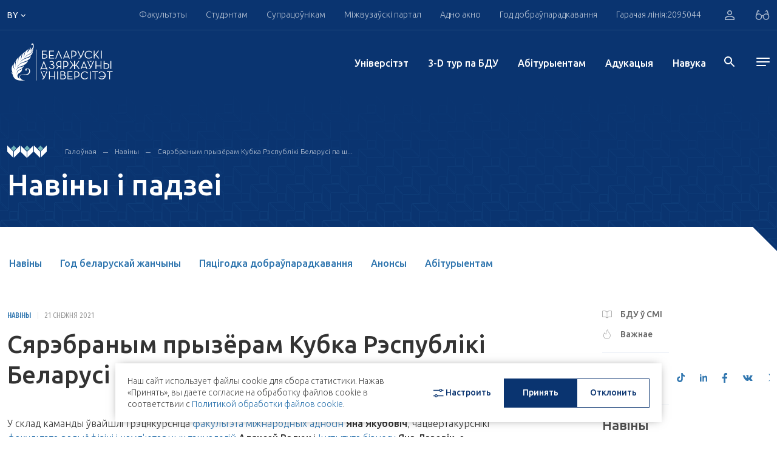

--- FILE ---
content_type: text/html; charset=UTF-8
request_url: https://bsu.by/by/news/syarebranym-pryzyeram-kubka-respubliki-belarusi-pa-shashkakh-stala-zbornaya-bdu-d/
body_size: 37419
content:
<!DOCTYPE html>
<html lang="by">
<head>
        <meta charset="UTF-8">
    <meta name="format-detection" content="telephone=no">
    <meta http-equiv="Content-Type" content="application/xhtml+xml">
    <link rel="shortcut icon" href="/local/assets/images/favicon.png" type="image/png">

	<!--<link rel="apple-touch-icon" sizes="180x180" href="/upload/favicons/apple-touch-icon.png">
	<link rel="icon" type="image/png" sizes="32x32" href="/upload/favicons/favicon-32x32.png">
	<link rel="icon" type="image/png" sizes="16x16" href="/upload/favicons/favicon-16x16.png">
	<link rel="manifest" href="/upload/favicons/site.webmanifest">
	<link rel="mask-icon" href="/upload/favicons/safari-pinned-tab.svg" color="#083470">
    <meta name="msapplication-TileColor" content="#ffffff">
    <meta name="theme-color" content="#ffffff">-->

    <meta name="viewport" content="width=device-width, initial-scale=1, maximum-scale=5">
    <title>Сярэбраным прызёрам Кубка Рэспублікі Беларусі па шашках стала зборная БДУ</title>
    <meta property="og:title" content="Сярэбраным прызёрам Кубка Рэспублікі Беларусі па шашках стала зборная БДУ">
    <meta property="og:url" content="https://bsu.by/by/news/syarebranym-pryzyeram-kubka-respubliki-belarusi-pa-shashkakh-stala-zbornaya-bdu-d/">
    <meta property="og:image" content="https://bsu.by/local/assets/images/favicon.png" >
    <meta property="og:description" content=".">
    <meta name="description" content=".">
<script>if(!window.BX)window.BX={};if(!window.BX.message)window.BX.message=function(mess){if(typeof mess==='object'){for(let i in mess) {BX.message[i]=mess[i];} return true;}};</script>
<script>(window.BX||top.BX).message({"pull_server_enabled":"Y","pull_config_timestamp":1767607708,"shared_worker_allowed":"Y","pull_guest_mode":"N","pull_guest_user_id":0,"pull_worker_mtime":1749636993});(window.BX||top.BX).message({"PULL_OLD_REVISION":"Для продолжения корректной работы с сайтом необходимо перезагрузить страницу."});</script>
<script>(window.BX||top.BX).message({"JS_CORE_LOADING":"Загрузка...","JS_CORE_NO_DATA":"- Нет данных -","JS_CORE_WINDOW_CLOSE":"Закрыть","JS_CORE_WINDOW_EXPAND":"Развернуть","JS_CORE_WINDOW_NARROW":"Свернуть в окно","JS_CORE_WINDOW_SAVE":"Сохранить","JS_CORE_WINDOW_CANCEL":"Отменить","JS_CORE_WINDOW_CONTINUE":"Продолжить","JS_CORE_H":"ч","JS_CORE_M":"м","JS_CORE_S":"с","JSADM_AI_HIDE_EXTRA":"Скрыть лишние","JSADM_AI_ALL_NOTIF":"Показать все","JSADM_AUTH_REQ":"Требуется авторизация!","JS_CORE_WINDOW_AUTH":"Войти","JS_CORE_IMAGE_FULL":"Полный размер"});</script>

<script src="/bitrix/js/main/core/core.min.js?1767607820229643"></script>

<script>BX.Runtime.registerExtension({"name":"main.core","namespace":"BX","loaded":true});</script>
<script>BX.setJSList(["\/bitrix\/js\/main\/core\/core_ajax.js","\/bitrix\/js\/main\/core\/core_promise.js","\/bitrix\/js\/main\/polyfill\/promise\/js\/promise.js","\/bitrix\/js\/main\/loadext\/loadext.js","\/bitrix\/js\/main\/loadext\/extension.js","\/bitrix\/js\/main\/polyfill\/promise\/js\/promise.js","\/bitrix\/js\/main\/polyfill\/find\/js\/find.js","\/bitrix\/js\/main\/polyfill\/includes\/js\/includes.js","\/bitrix\/js\/main\/polyfill\/matches\/js\/matches.js","\/bitrix\/js\/ui\/polyfill\/closest\/js\/closest.js","\/bitrix\/js\/main\/polyfill\/fill\/main.polyfill.fill.js","\/bitrix\/js\/main\/polyfill\/find\/js\/find.js","\/bitrix\/js\/main\/polyfill\/matches\/js\/matches.js","\/bitrix\/js\/main\/polyfill\/core\/dist\/polyfill.bundle.js","\/bitrix\/js\/main\/core\/core.js","\/bitrix\/js\/main\/polyfill\/intersectionobserver\/js\/intersectionobserver.js","\/bitrix\/js\/main\/lazyload\/dist\/lazyload.bundle.js","\/bitrix\/js\/main\/polyfill\/core\/dist\/polyfill.bundle.js","\/bitrix\/js\/main\/parambag\/dist\/parambag.bundle.js"]);
</script>
<script>(window.BX||top.BX).message({"LANGUAGE_ID":"by","FORMAT_DATE":"DD.MM.YYYY","FORMAT_DATETIME":"DD.MM.YYYY HH:MI:SS","COOKIE_PREFIX":"BITRIX_SM","SERVER_TZ_OFFSET":"10800","UTF_MODE":"Y","SITE_ID":"by","SITE_DIR":"\/by\/","USER_ID":"","SERVER_TIME":1769031703,"USER_TZ_OFFSET":0,"USER_TZ_AUTO":"Y","bitrix_sessid":"291fdadd933799fe9c80d1cb24573c97"});</script>


<script src="/bitrix/js/pull/protobuf/protobuf.min.js?170496873276433"></script>
<script src="/bitrix/js/pull/protobuf/model.min.js?170496873214190"></script>
<script src="/bitrix/js/main/core/core_promise.min.js?17049687302490"></script>
<script src="/bitrix/js/rest/client/rest.client.min.js?17049687329240"></script>
<script src="/bitrix/js/pull/client/pull.client.min.js?174963699449849"></script>
<script>
					(function () {
						"use strict";

						var counter = function ()
						{
							var cookie = (function (name) {
								var parts = ("; " + document.cookie).split("; " + name + "=");
								if (parts.length == 2) {
									try {return JSON.parse(decodeURIComponent(parts.pop().split(";").shift()));}
									catch (e) {}
								}
							})("BITRIX_CONVERSION_CONTEXT_by");

							if (cookie && cookie.EXPIRE >= BX.message("SERVER_TIME"))
								return;

							var request = new XMLHttpRequest();
							request.open("POST", "/bitrix/tools/conversion/ajax_counter.php", true);
							request.setRequestHeader("Content-type", "application/x-www-form-urlencoded");
							request.send(
								"SITE_ID="+encodeURIComponent("by")+
								"&sessid="+encodeURIComponent(BX.bitrix_sessid())+
								"&HTTP_REFERER="+encodeURIComponent(document.referrer)
							);
						};

						if (window.frameRequestStart === true)
							BX.addCustomEvent("onFrameDataReceived", counter);
						else
							BX.ready(counter);
					})();
				</script>




    <!-- webpack header assets -->
    <script src="/local/assets/build/bundle-styles.7f6e4fbcb64bbfb73965.js" class="js-webpack-asset"></script>
<!-- ./webpack header assets --></head>
<body>
<div id="app" data-app="true" class="v-application">
    


<div class="vue-component" data-component="Header" data-initial="{&quot;data&quot;:{&quot;title&quot;:&quot;HEADER COMPONENTS DATA&quot;,&quot;socialList&quot;:[{&quot;icon&quot;:&quot;&lt;svg enable-background=\&quot;new 0 0 24 24\&quot; height=\&quot;15\&quot; viewBox=\&quot;0 0 24 24\&quot; width=\&quot;19\&quot; xmlns=\&quot;http:\/\/www.w3.org\/2000\/svg\&quot;&gt;&lt;path d=\&quot;m9.417 15.181-.397 5.584c.568 0 .814-.244 1.109-.537l2.663-2.545 5.518 4.041c1.012.564 1.725.267 1.998-.931l3.622-16.972.001-.001c.321-1.496-.541-2.081-1.527-1.714l-21.29 8.151c-1.453.564-1.431 1.374-.247 1.741l5.443 1.693 12.643-7.911c.595-.394 1.136-.176.691.218z\&quot; fill=\&quot;#039be5\&quot;&gt;&lt;\/path&gt;&lt;\/svg&gt;&quot;,&quot;link&quot;:&quot; https:\/\/t.me\/official_bsu&quot;,&quot;key&quot;:&quot;tg&quot;},{&quot;icon&quot;:&quot;&lt;svg width=\&quot;16\&quot; height=\&quot;17\&quot; viewBox=\&quot;0 0 16 17\&quot; xmlns=\&quot;http:\/\/www.w3.org\/2000\/svg\&quot;&gt;&lt;path d=\&quot;M13.1895 3.90541C13.1895 4.43551 12.7834 4.86562 12.2827 4.86562C11.7817 4.86562 11.3756 4.43551 11.3756 3.90541C11.3756 3.37494 11.7817 2.94448 12.2827 2.94448C12.7836 2.94448 13.1895 3.37494 13.1895 3.90541ZM8.24798 10.8448C6.85639 10.8448 5.72847 9.65056 5.72847 8.17672C5.72847 6.70396 6.85639 5.50934 8.24798 5.50934C9.63934 5.50934 10.7673 6.70396 10.7673 8.17672C10.7673 9.65056 9.63934 10.8448 8.24798 10.8448ZM8.24798 4.06741C6.10431 4.06741 4.3666 5.90755 4.3666 8.17672C4.3666 10.4463 6.10431 12.2868 8.24798 12.2868C10.3916 12.2868 12.1291 10.4463 12.1291 8.17672C12.1291 5.90755 10.3916 4.06741 8.24798 4.06741ZM8.24798 1.61616C10.2661 1.61616 10.5053 1.6244 11.302 1.66312C12.0392 1.6986 12.4393 1.82906 12.7057 1.93803C13.0582 2.08354 13.31 2.25703 13.5747 2.53695C13.8392 2.81688 14.0029 3.08319 14.14 3.45774C14.2437 3.73945 14.3667 4.16312 14.4004 4.9434C14.4367 5.78748 14.4444 6.04054 14.4444 8.17744C14.4444 10.3144 14.4367 10.5671 14.4004 11.4111C14.3667 12.1914 14.2437 12.6154 14.14 12.8972C14.0029 13.2703 13.8392 13.5373 13.5747 13.8172C13.3102 14.0979 13.0584 14.271 12.7057 14.4162C12.4393 14.5255 12.0392 14.6559 11.302 14.6918C10.5053 14.7305 10.2661 14.7384 8.24798 14.7384C6.22958 14.7384 5.99066 14.7305 5.19369 14.6918C4.45677 14.6559 4.05642 14.5258 3.79027 14.4162C3.4373 14.271 3.1857 14.0979 2.92101 13.8172C2.65674 13.5377 2.49281 13.2706 2.35569 12.8972C2.25223 12.6154 2.12903 12.1914 2.09537 11.4111C2.05901 10.5671 2.05132 10.314 2.05132 8.17744C2.05132 6.04054 2.05901 5.78748 2.09537 4.9434C2.12903 4.16312 2.25202 3.73945 2.35569 3.45774C2.49281 3.08389 2.65652 2.81688 2.92101 2.53695C3.18549 2.25703 3.4373 2.08354 3.79027 1.93803C4.05642 1.82906 4.45677 1.6986 5.19369 1.66312C5.99066 1.6244 6.22979 1.61616 8.24798 1.61616ZM8.24798 0.17423C6.19529 0.17423 5.93788 0.183194 5.13157 0.222254C4.32713 0.261332 3.77781 0.396098 3.29705 0.594296C2.79988 0.798956 2.37833 1.07243 1.95825 1.51759C1.53816 1.9624 1.27951 2.40828 1.08628 2.93444C0.899504 3.44377 0.771732 4.02583 0.735165 4.87709C0.698394 5.73121 0.689673 6.00362 0.689673 8.17672C0.689673 10.3502 0.698394 10.6226 0.735165 11.4764C0.771732 12.3287 0.899504 12.9101 1.08628 13.4187C1.27951 13.9452 1.53816 14.3921 1.95825 14.8369C2.37833 15.2817 2.79988 15.5552 3.29705 15.7599C3.77781 15.9574 4.32713 16.0932 5.13157 16.1319C5.93788 16.171 6.19529 16.1803 8.24798 16.1803C10.3006 16.1803 10.5581 16.171 11.3644 16.1319C12.1686 16.0932 12.7181 15.9574 13.1989 15.7599C13.6958 15.5552 14.1174 15.2817 14.5377 14.8369C14.9578 14.3921 15.2162 13.9452 15.4094 13.4187C15.5962 12.9101 15.724 12.3287 15.7608 11.4764C15.7975 10.6226 15.8063 10.3502 15.8063 8.17672C15.8063 6.00362 15.7975 5.73121 15.7608 4.87709C15.724 4.02583 15.5962 3.44377 15.4094 2.93444C15.2162 2.40828 14.9578 1.9624 14.5377 1.51759C14.1174 1.07243 13.6958 0.798956 13.1989 0.594296C12.7181 0.396098 12.1686 0.261332 11.3644 0.222254C10.5581 0.183194 10.3006 0.17423 8.24798 0.17423Z\&quot;&gt;&lt;\/path&gt;&lt;\/svg&gt;&quot;,&quot;link&quot;:&quot;https:\/\/www.instagram.com\/official.bsu\/&quot;,&quot;key&quot;:&quot;inst&quot;},{&quot;icon&quot;:&quot;&lt;svg width=\&quot;17\&quot; height=\&quot;13\&quot; viewBox=\&quot;0 0 17 13\&quot; xmlns=\&quot;http:\/\/www.w3.org\/2000\/svg\&quot;&gt;&lt;path d=\&quot;M16.6066 3.47067C16.6066 3.47067 16.4507 2.2882 15.9711 1.76735C15.362 1.08429 14.6805 1.08052 14.3677 1.04175C12.128 0.866754 8.76937 0.866754 8.76937 0.866754H8.7619C8.7619 0.866754 5.40279 0.866754 3.16382 1.04175C2.851 1.08052 2.16995 1.08429 1.5606 1.76735C1.08126 2.2882 0.924858 3.47067 0.924858 3.47067C0.924858 3.47067 0.764712 4.85939 0.764712 6.24772V7.54911C0.764712 8.93858 0.924858 10.3261 0.924858 10.3261C0.924858 10.3261 1.08104 11.5083 1.5606 12.0284C2.16995 12.7114 2.9687 12.6907 3.32485 12.7622C4.60492 12.8939 8.76586 12.9346 8.76586 12.9346C8.76586 12.9346 12.128 12.9286 14.3677 12.7562C14.6805 12.7159 15.362 12.7118 15.9711 12.0291C16.4505 11.5094 16.6066 10.3265 16.6066 10.3265C16.6066 10.3265 16.767 8.93858 16.767 7.54949V6.24847C16.767 4.85939 16.6066 3.47067 16.6066 3.47067ZM6.76755 9.9182V3.88391L11.7695 6.90105L6.76755 9.9182Z\&quot;&gt;&lt;\/path&gt;&lt;\/svg&gt;&quot;,&quot;link&quot;:&quot;https:\/\/www.youtube.com\/user\/videoBSU&quot;,&quot;key&quot;:&quot;youtube&quot;},{&quot;icon&quot;:&quot;&lt;svg width=\&quot;15\&quot; height=\&quot;15\&quot; viewBox=\&quot;0 0 20 20\&quot; fill=\&quot;none\&quot; xmlns=\&quot;http:\/\/www.w3.org\/2000\/svg\&quot;&gt;&lt;path d=\&quot;M14.2271 0H10.8565V13.6232C10.8565 15.2464 9.56016 16.5797 7.94689 16.5797C6.33361 16.5797 5.03724 15.2464 5.03724 13.6232C5.03724 12.029 6.30481 10.7246 7.86048 10.6667V7.24639C4.43227 7.30433 1.66667 10.1159 1.66667 13.6232C1.66667 17.1594 4.48988 20 7.97571 20C11.4615 20 14.2847 17.1304 14.2847 13.6232V6.63767C15.5523 7.56522 17.1079 8.11594 18.75 8.14494V4.72464C16.2149 4.63768 14.2271 2.55072 14.2271 0Z\&quot; fill=\&quot;#3076AF\&quot;\/&gt;&lt;\/svg&gt;&quot;,&quot;link&quot;:&quot; https:\/\/www.tiktok.com\/@bsu.official&quot;,&quot;key&quot;:&quot;tiktok&quot;},{&quot;icon&quot;:&quot;&lt;svg width=\&quot;12\&quot; height=\&quot;12\&quot; viewBox=\&quot;0 0 12 12\&quot; xmlns=\&quot;http:\/\/www.w3.org\/2000\/svg\&quot;&gt;&lt;path fill-rule=\&quot;evenodd\&quot; clip-rule=\&quot;evenodd\&quot; d=\&quot;M2.57143 1.28567C2.57143 1.9954 1.99542 2.57143 1.28571 2.57143C0.576011 2.57143 0 1.99549 0 1.28576C0 0.576032 0.576011 0 1.28571 0C1.99542 0 2.57143 0.575937 2.57143 1.28567ZM9.4406 2.57143C8.31938 2.57143 7.31615 3.05599 6.60447 4.12555V2.85711H4.28571V12H6.60447V7.05576C6.60447 6.01086 7.41339 4.99152 8.42661 4.99152C9.43984 4.99152 9.68971 6.01086 9.68971 7.0302V11.9991H12V6.82672C11.9999 3.23391 10.5626 2.57143 9.4406 2.57143ZM0 3.42857V12H2.57143V3.42857H0Z\&quot;&gt;&lt;\/path&gt;&lt;\/svg&gt;&quot;,&quot;link&quot;:&quot;https:\/\/www.linkedin.com\/school\/belarusian-state-university\/&quot;,&quot;key&quot;:&quot;ln&quot;},{&quot;icon&quot;:&quot;&lt;svg width=\&quot;10\&quot; height=\&quot;17\&quot; viewBox=\&quot;0 0 10 17\&quot; xmlns=\&quot;http:\/\/www.w3.org\/2000\/svg\&quot;&gt;&lt;path d=\&quot;M6.00942 16.9165V9.91544H8.67477L9.11858 6.91508H6.00942V5.41508C6.00942 4.41509 6.45447 3.91473 7.3421 3.91473H8.67477V0.914724C8.23034 0.914724 7.23547 0.914724 6.45365 0.914724C4.23274 0.914724 3.34429 2.41474 3.34429 4.91508V6.91508H0.67915V9.91544H3.34429V16.9165H6.00942Z\&quot;&gt;&lt;\/path&gt;&lt;\/svg&gt;&quot;,&quot;link&quot;:&quot;https:\/\/www.facebook.com\/bsuby&quot;,&quot;key&quot;:&quot;fb&quot;},{&quot;icon&quot;:&quot;&lt;svg width=\&quot;17\&quot; height=\&quot;10\&quot; viewBox=\&quot;0 0 17 10\&quot; xmlns=\&quot;http:\/\/www.w3.org\/2000\/svg\&quot;&gt;&lt;path d=\&quot;M16.0566 0.653168H13.4599C13.2441 0.653168 13.0457 0.780296 12.9436 0.984848C12.9436 0.984848 11.9079 3.03229 11.5753 3.72147C10.6804 5.5765 10.101 4.99434 10.101 4.13361V1.16474C10.101 0.648608 9.71077 0.229256 9.22945 0.229256H7.27735C6.73684 0.186752 6.21394 0.446708 5.89563 0.917684C5.89563 0.917684 6.88687 0.74576 6.88687 2.17916C6.88687 2.53476 6.90403 3.5579 6.91943 4.41597C6.92757 4.75676 6.67634 5.04026 6.35848 5.0486C6.18975 5.05316 6.02762 4.97802 5.91521 4.84291C5.1158 3.64936 4.4541 2.35714 3.94375 0.993956C3.85421 0.786368 3.65998 0.6524 3.44637 0.653168C2.88322 0.653168 1.75648 0.653168 1.08707 0.653168C0.865782 0.651644 0.68517 0.842912 0.683622 1.08049C0.68319 1.13248 0.691776 1.18371 0.708714 1.23304C1.42497 3.34234 4.51085 9.97004 8.03297 9.97004H9.5152C9.8388 9.97004 10.101 9.68845 10.101 9.34158V8.38105C10.101 8.03988 10.3584 7.76322 10.6765 7.76322C10.823 7.76322 10.9638 7.82318 11.0705 7.93058L12.8448 9.71995C13.0041 9.88086 13.2146 9.97004 13.4333 9.97004H15.7631C16.8872 9.97004 16.8872 9.13362 16.2746 8.48541C15.8432 8.02924 14.2872 6.26948 14.2872 6.26948C14.012 5.96322 13.9857 5.48732 14.2254 5.14803C14.7283 4.4376 15.5508 3.2748 15.8999 2.77688C16.3769 2.09566 17.2396 0.653168 16.0566 0.653168Z\&quot;&gt;&lt;\/path&gt;&lt;\/svg&gt;&quot;,&quot;link&quot;:&quot;https:\/\/vk.com\/bsu_by&quot;,&quot;key&quot;:&quot;vk&quot;},{&quot;icon&quot;:&quot;&lt;svg width=\&quot;16\&quot; height=\&quot;13\&quot; viewBox=\&quot;0 0 185.77 174.27\&quot; xmlns=\&quot;http:\/\/www.w3.org\/2000\/svg\&quot;&gt;&lt;path d=\&quot;M107.52,73.83,164.61,7.15H151.28L101.42,65l-40-57.87H14.71L75.27,95.36,14.71,165.65h14.2l52.51-61.33,42.11,61.33h47.53Zm22.77,81.07-94.8-137H55.43l94,137Z\&quot;&gt;&lt;\/path&gt;&lt;\/svg&gt;&quot;,&quot;link&quot;:&quot;https:\/\/twitter.com\/BSU_official&quot;,&quot;key&quot;:&quot;tw&quot;}],&quot;headerTop&quot;:{&quot;title&quot;:&quot;HEADER COMPONENTS DATA&quot;,&quot;nav&quot;:[{&quot;title&quot;:&quot;\u0424\u0430\u043a\u0443\u043b\u044c\u0442\u044d\u0442\u044b&quot;,&quot;link&quot;:&quot;#&quot;,&quot;menu&quot;:{&quot;contacts&quot;:[{&quot;title&quot;:&quot;\u0413\u0430\u043b\u043e\u045e\u043d\u044b \u043a\u043e\u0440\u043f\u0443\u0441&quot;,&quot;text&quot;:[&quot;\u041c\u0456\u043d\u0441\u043a, \u043f\u0440. \u041d\u0435\u0437\u0430\u043b\u0435\u0436\u043d\u0430\u0441\u0446\u0456, 4&quot;,&quot;220030, \u0420\u044d\u0441\u043f\u0443\u0431\u043b\u0456\u043a\u0430 \u0411\u0435\u043b\u0430\u0440\u0443\u0441\u044c&quot;],&quot;phone&quot;:[{&quot;text&quot;:&quot;+ 375 17 209-50-44&quot;,&quot;unit&quot;:&quot;(\u0434\u0430\u0432\u0435\u0434\u043a\u0430)&quot;},{&quot;text&quot;:&quot;+ 375 17 270-59-40&quot;,&quot;unit&quot;:&quot;(\u0444\u0430\u043a\u0441)&quot;}],&quot;mail&quot;:[&quot;bsu@bsu.by&quot;]}],&quot;login&quot;:{&quot;text&quot;:&quot;\u0410\u0441\u0430\u0431\u0456\u0441\u0442\u044b \u043a\u0430\u0431\u0456\u043d\u0435\u0442 \u0441\u0442\u0443\u0434\u044d\u043d\u0442\u0430&quot;,&quot;link&quot;:&quot;https:\/\/abit.bsu.by\/&quot;,&quot;icon&quot;:&quot;\/local\/assets\/images\/icons\/arrow_right.svg&quot;,&quot;btn&quot;:&quot;\u0423\u0432\u0430\u0439\u0441\u0446\u0456&quot;},&quot;lists&quot;:[{&quot;title&quot;:&quot;\u0424\u0430\u043a\u0443\u043b\u044c\u0442\u044d\u0442\u044b&quot;,&quot;items&quot;:[{&quot;text&quot;:&quot;\u0411\u0456\u044f\u043b\u0430\u0433\u0456\u0447\u043d\u044b \u0444\u0430\u043a\u0443\u043b\u044c\u0442\u044d\u0442&quot;,&quot;link&quot;:&quot;\/by\/faculties\/biologicheskiy-fakultet-d&quot;,&quot;target&quot;:true,&quot;items&quot;:[]},{&quot;text&quot;:&quot;\u0412\u0430\u0435\u043d\u043d\u044b \u0444\u0430\u043a\u0443\u043b\u044c\u0442\u044d\u0442&quot;,&quot;link&quot;:&quot;\/by\/faculties\/voennyy-fakultet-d&quot;,&quot;target&quot;:true,&quot;items&quot;:[]},{&quot;text&quot;:&quot;\u0413\u0456\u0441\u0442\u0430\u0440\u044b\u0447\u043d\u044b \u0444\u0430\u043a\u0443\u043b\u044c\u0442\u044d\u0442&quot;,&quot;link&quot;:&quot;\/by\/faculties\/istoricheskiy-fakultet-d&quot;,&quot;target&quot;:true,&quot;items&quot;:[{&quot;text&quot;:&quot;&quot;,&quot;link&quot;:&quot;&quot;}]},{&quot;text&quot;:&quot;\u041c\u0435\u0445\u0430\u043d\u0456\u043a\u0430-\u043c\u0430\u0442\u044d\u043c\u0430\u0442\u044b\u0447\u043d\u044b \u0444\u0430\u043a\u0443\u043b\u044c\u0442\u044d\u0442&quot;,&quot;link&quot;:&quot;\/by\/faculties\/mekhaniko-matematicheskiy-fakultet-d&quot;,&quot;target&quot;:true,&quot;items&quot;:[{&quot;text&quot;:&quot;&quot;,&quot;link&quot;:&quot;&quot;}]},{&quot;text&quot;:&quot;\u0424\u0430\u043a\u0443\u043b\u044c\u0442\u044d\u0442 \u0433\u0435\u0430\u0433\u0440\u0430\u0444\u0456\u0456 \u0456 \u0433\u0435\u0430\u0456\u043d\u0444\u0430\u0440\u043c\u0430\u0442\u044b\u043ai&quot;,&quot;link&quot;:&quot;\/by\/faculties\/fakultet-geografii-i-geoinformatiki-d&quot;,&quot;target&quot;:true,&quot;items&quot;:[{&quot;text&quot;:&quot;&quot;,&quot;link&quot;:&quot;&quot;}]},{&quot;text&quot;:&quot;\u0424\u0430\u043a\u0443\u043b\u044c\u0442\u044d\u0442 \u0436\u0443\u0440\u043d\u0430\u043b\u0456\u0441\u0442\u044b\u043a\u0456&quot;,&quot;link&quot;:&quot;\/by\/faculties\/fakultet-zhurnalistiki-d&quot;,&quot;target&quot;:true,&quot;items&quot;:[{&quot;text&quot;:&quot;&quot;,&quot;link&quot;:&quot;&quot;}]},{&quot;text&quot;:&quot;\u0424\u0430\u043a\u0443\u043b\u044c\u0442\u044d\u0442 \u043c\u0456\u0436\u043d\u0430\u0440\u043e\u0434\u043d\u044b\u0445 \u0430\u0434\u043d\u043e\u0441\u0456\u043d&quot;,&quot;link&quot;:&quot;\/by\/structure\/faculties\/fakultet-mezhdunarodnykh-otnosheniy-d&quot;,&quot;target&quot;:true,&quot;items&quot;:[{&quot;text&quot;:&quot;&quot;,&quot;link&quot;:&quot;&quot;}]},{&quot;text&quot;:&quot;\u0424\u0430\u043a\u0443\u043b\u044c\u0442\u044d\u0442 \u043f\u0440\u044b\u043a\u043b\u0430\u0434\u043d\u043e\u0439 \u043c\u0430\u0442\u044d\u043c\u0430\u0442\u044b\u043a\u0456 \u0456 \u0456\u043d\u0444\u0430\u0440\u043c\u0430\u0442\u044b\u043a\u0456&quot;,&quot;link&quot;:&quot;\/by\/faculties\/fakultet-prikladnoy-matematiki-i-informatiki-d&quot;,&quot;target&quot;:true,&quot;items&quot;:[{&quot;text&quot;:&quot;&quot;,&quot;link&quot;:&quot;&quot;}]},{&quot;text&quot;:&quot;\u0424\u0430\u043a\u0443\u043b\u044c\u0442\u044d\u0442 \u0440\u0430\u0434\u044b\u0451\u0444\u0456\u0437\u0456\u043a\u0456 \u0456 \u043a\u0430\u043c\u043f&#039;\u044e\u0442\u0430\u0440\u043d\u044b\u0445 \u0442\u044d\u0445\u043d\u0430\u043b\u043e\u0433\u0456\u0439&quot;,&quot;link&quot;:&quot;\/by\/structure\/faculties\/fakultet-radiofiziki-i-kompyuternykh-tekhnologiy-d&quot;,&quot;target&quot;:true,&quot;items&quot;:[{&quot;text&quot;:&quot;&quot;,&quot;link&quot;:&quot;&quot;}]},{&quot;text&quot;:&quot;\u0424\u0430\u043a\u0443\u043b\u044c\u0442\u044d\u0442 \u0441\u0430\u0446\u044b\u044f\u043a\u0443\u043b\u044c\u0442\u0443\u0440\u043d\u044b\u0445 \u043a\u0430\u043c\u0443\u043d\u0456\u043a\u0430\u0446\u044b\u0439&quot;,&quot;link&quot;:&quot;\/by\/faculties\/fakultet-sotsiokulturnykh-kommunikatsiy-d&quot;,&quot;target&quot;:true,&quot;items&quot;:[{&quot;text&quot;:&quot;&quot;,&quot;link&quot;:&quot;&quot;}]},{&quot;text&quot;:&quot;\u0424\u0430\u043a\u0443\u043b\u044c\u0442\u044d\u0442 \u0444\u0456\u043b\u0430\u0441\u043e\u0444\u0456\u0456 \u0456 \u0441\u0430\u0446\u044b\u044f\u043b\u044c\u043d\u044b\u0445 \u043d\u0430\u0432\u0443\u043a&quot;,&quot;link&quot;:&quot;\/by\/faculties\/fakultet-filosofii-i-sotsialnykh-nauk-d&quot;,&quot;target&quot;:true,&quot;items&quot;:[{&quot;text&quot;:&quot;&quot;,&quot;link&quot;:&quot;&quot;}]},{&quot;text&quot;:&quot;\u0424\u0456\u0437\u0456\u0447\u043d\u044b \u0444\u0430\u043a\u0443\u043b\u044c\u0442\u044d\u0442&quot;,&quot;link&quot;:&quot;\/by\/faculties\/fizicheskiy-fakultet-d&quot;,&quot;target&quot;:true,&quot;items&quot;:[{&quot;text&quot;:&quot;&quot;,&quot;link&quot;:&quot;&quot;}]},{&quot;text&quot;:&quot;\u0424\u0456\u043b\u0430\u043b\u0430\u0433\u0456\u0447\u043d\u044b \u0444\u0430\u043a\u0443\u043b\u044c\u0442\u044d\u0442&quot;,&quot;link&quot;:&quot;\/by\/faculties\/filologicheskiy-fakultet-d&quot;,&quot;target&quot;:true,&quot;items&quot;:[{&quot;text&quot;:&quot;&quot;,&quot;link&quot;:&quot;&quot;}]},{&quot;text&quot;:&quot;\u0425\u0456\u043c\u0456\u0447\u043d\u044b \u0444\u0430\u043a\u0443\u043b\u044c\u0442\u044d\u0442&quot;,&quot;link&quot;:&quot;\/by\/faculties\/khimicheskiy-fakultet-d&quot;,&quot;target&quot;:true,&quot;items&quot;:[{&quot;text&quot;:&quot;&quot;,&quot;link&quot;:&quot;&quot;}]},{&quot;text&quot;:&quot;\u042d\u043a\u0430\u043d\u0430\u043c\u0456\u0447\u043d\u044b \u0444\u0430\u043a\u0443\u043b\u044c\u0442\u044d\u0442&quot;,&quot;link&quot;:&quot;\/by\/structure\/faculties\/ekonomicheskiy-fakultet-by-d&quot;,&quot;target&quot;:true,&quot;items&quot;:[{&quot;text&quot;:&quot;&quot;,&quot;link&quot;:&quot;&quot;}]},{&quot;text&quot;:&quot;\u042e\u0440\u044b\u0434\u044b\u0447\u043d\u044b \u0444\u0430\u043a\u0443\u043b\u044c\u0442\u044d\u0442&quot;,&quot;link&quot;:&quot;\/by\/faculties\/yuridicheskiy-fakultet-d&quot;,&quot;target&quot;:true,&quot;items&quot;:[{&quot;text&quot;:&quot;&quot;,&quot;link&quot;:&quot;&quot;}]}]},{&quot;title&quot;:&quot;\u0423\u0441\u0442\u0430\u043d\u043e\u0432\u044b \u0430\u0434\u0443\u043a\u0430\u0446\u044b\u0456&quot;,&quot;items&quot;:[{&quot;text&quot;:&quot;\u0406\u043d\u0441\u0442\u044b\u0442\u0443\u0442 \u0431\u0456\u0437\u043d\u0435\u0441\u0443 \u0411\u0414\u0423&quot;,&quot;link&quot;:&quot;\/by\/faculties\/guo-institut-biznesa-belorusskogo-gosudarstvennogo-universiteta-d&quot;,&quot;target&quot;:&quot;&quot;,&quot;items&quot;:[{&quot;text&quot;:&quot;&quot;,&quot;link&quot;:&quot;&quot;}]},{&quot;text&quot;:&quot;\u0421\u0443\u043c\u0435\u0441\u043d\u044b \u0456\u043d\u0441\u0442\u044b\u0442\u0443\u0442 \u0411\u0414\u0423 \u0456 \u0414\u0430\u043b\u044f\u043d\u044c\u0441\u043a\u0430\u0433\u0430 \u043f\u0430\u043b\u0456\u0442\u044d\u0445\u043d\u0456\u0447\u043d\u0430\u0433\u0430 \u045e\u043d\u0456\u0432\u0435\u0440\u0441\u0456\u0442\u044d\u0442\u0430&quot;,&quot;link&quot;:&quot;\/by\/faculties\/sovmestnyy-institut-bgu-i-dalyanskogo-politekhnicheskogo-universiteta-d&quot;,&quot;target&quot;:&quot;&quot;,&quot;items&quot;:[{&quot;text&quot;:&quot;&quot;,&quot;link&quot;:&quot;&quot;}]},{&quot;text&quot;:&quot;\u0406\u043d\u0441\u0442\u044b\u0442\u0443\u0442 \u0456\u043d\u0430\u0432\u0430\u0446\u044b\u0439\u043d\u0430\u0439 \u0430\u0434\u0443\u043a\u0430\u0446\u044b\u0456 \u043f\u0430\u0434 \u044d\u0433\u0456\u0434\u0430\u0439 \u0411\u0414\u0423&quot;,&quot;link&quot;:&quot;\/by\/structure\/faculties\/institut-innovatsionnogo-obrazovaniya-pod-egidoy-bgu--d&quot;,&quot;target&quot;:&quot;&quot;,&quot;items&quot;:[{&quot;text&quot;:&quot;&quot;,&quot;link&quot;:&quot;&quot;}]},{&quot;text&quot;:&quot;\u041c\u0456\u0436\u043d\u0430\u0440\u043e\u0434\u043d\u044b \u0434\u0437\u044f\u0440\u0436\u0430\u045e\u043d\u044b \u044d\u043a\u0430\u043b\u0430\u0433\u0456\u0447\u043d\u044b \u0456\u043d\u0441\u0442\u044b\u0442\u0443\u0442 \u0456\u043c\u044f \u0410. \u0414. \u0421\u0430\u0445\u0430\u0440\u0430\u0432\u0430&quot;,&quot;link&quot;:&quot;\/by\/faculties\/uo-mezhdunarodnyy-gosudarstvennyy-ekologicheskiy-institut-imeni-a-d-sakharova-bgu-d&quot;,&quot;target&quot;:&quot;&quot;,&quot;items&quot;:[{&quot;text&quot;:&quot;&quot;,&quot;link&quot;:&quot;&quot;}]},{&quot;text&quot;:&quot;\u0406\u043d\u0441\u0442\u044b\u0442\u0443\u0442 \u0442\u044d\u0430\u043b\u043e\u0433\u0456\u0456 \u0456\u043c\u044f \u0441\u0432\u044f\u0442\u044b\u0445 \u041c\u044f\u0444\u043e\u0434\u0437\u0456\u044f \u0456 \u041a\u0456\u0440\u044b\u043b\u0430&quot;,&quot;link&quot;:&quot;\/by\/faculties\/guo-institut-teologii-imeni-svyatykh-mefodiya-i-kirilla-bgu-d&quot;,&quot;target&quot;:&quot;&quot;,&quot;items&quot;:[{&quot;text&quot;:&quot;&quot;,&quot;link&quot;:&quot;&quot;}]},{&quot;text&quot;:&quot;\u0420\u044d\u0441\u043f\u0443\u0431\u043b\u0456\u043a\u0430\u043d\u0441\u043a\u0456 \u0456\u043d\u0441\u0442\u044b\u0442\u0443\u0442 \u043a\u0456\u0442\u0430\u044f\u0437\u043d\u0430\u045e\u0441\u0442\u0432\u0430 \u0456\u043c\u044f \u041a\u0430\u043d\u0444\u0443\u0446\u044b\u044f&quot;,&quot;link&quot;:&quot;\/by\/faculties\/respublikanskiy-institut-kitaevedeniya-imeni-konfutsiya-d&quot;,&quot;target&quot;:&quot;&quot;,&quot;items&quot;:[{&quot;text&quot;:&quot;&quot;,&quot;link&quot;:&quot;&quot;}]},{&quot;text&quot;:&quot;\u0406\u043d\u0441\u0442\u044b\u0442\u0443\u0442 \u043f\u0435\u0440\u0430\u043f\u0430\u0434\u0440\u044b\u0445\u0442\u043e\u045e\u043a\u0456 \u0456 \u043f\u0430\u0432\u044b\u0448\u044d\u043d\u043d\u044f \u043a\u0432\u0430\u043b\u0456\u0444\u0456\u043a\u0430\u0446\u044b\u0456 \u0441\u0443\u0434\u0434\u0437\u044f\u045e, \u0440\u0430\u0431\u043e\u0442\u043d\u0456\u043a\u0430\u045e \u043f\u0440\u0430\u043a\u0443\u0440\u0430\u0442\u0443\u0440\u044b, \u0441\u0443\u0434\u043e\u045e \u0456 \u045e\u0441\u0442\u0430\u043d\u043e\u045e \u044e\u0441\u0442\u044b\u0446\u044b\u0456 \u0411\u0414\u0423&quot;,&quot;link&quot;:&quot;\/by\/faculties\/uo-institut-perepodgotovki-i-povysheniya-kvalifikatsii-sudey-rabotnikov-prokuratury-sudov-i-uchrezhd-d&quot;,&quot;target&quot;:&quot;&quot;,&quot;items&quot;:[{&quot;text&quot;:&quot;&quot;,&quot;link&quot;:&quot;&quot;}]},{&quot;text&quot;:&quot;\u0406\u043d\u0441\u0442\u044b\u0442\u0443\u0442 \u043f\u0430\u0432\u044b\u0448\u044d\u043d\u043d\u044f \u043a\u0432\u0430\u043b\u0456\u0444\u0456\u043a\u0430\u0446\u044b\u0456 \u0456 \u043f\u0435\u0440\u0430\u043f\u0430\u0434\u0440\u044b\u0445\u0442\u043e\u045e\u043a\u0456 \u045e \u0433\u0430\u043b\u0456\u043d\u0435 \u0442\u044d\u0445\u043d\u0430\u043b\u043e\u0433\u0456\u0439 \u0456\u043d\u0444\u0430\u0440\u043c\u0430\u0442\u044b\u0437\u0430\u0446\u044b\u0456 \u0456 \u043a\u0456\u0440\u0430\u0432\u0430\u043d\u043d\u044f \u0411\u0414\u0423&quot;,&quot;link&quot;:&quot;\/by\/faculties\/guo-institut-povysheniya-kvalifikatsii-i-perepodgotovki-v-oblasti-tekhnologiy-informatizatsii-i-upra-d&quot;,&quot;target&quot;:&quot;&quot;,&quot;items&quot;:[{&quot;text&quot;:&quot;&quot;,&quot;link&quot;:&quot;&quot;}]},{&quot;text&quot;:&quot;\u041b\u0456\u0446\u044d\u0439 \u0456\u043c. \u0424.\u042d. \u0414\u0437\u044f\u0440\u0436\u044b\u043d\u0441\u043a\u0430\u0433\u0430 \u0411\u0414\u0423&quot;,&quot;link&quot;:&quot;\/by\/faculties\/guo-litsey-bgu-d&quot;,&quot;target&quot;:&quot;&quot;,&quot;items&quot;:[{&quot;text&quot;:&quot;&quot;,&quot;link&quot;:&quot;&quot;}]},{&quot;text&quot;:&quot;\u042e\u0440\u044b\u0434\u044b\u0447\u043d\u044b \u043a\u0430\u043b\u0435\u0434\u0436 \u0411\u0414\u0423&quot;,&quot;link&quot;:&quot;\/by\/faculties\/uo-yuridicheskiy-kolledzh-bgu-d&quot;,&quot;target&quot;:&quot;&quot;,&quot;items&quot;:[{&quot;text&quot;:&quot;&quot;,&quot;link&quot;:&quot;&quot;}]},{&quot;text&quot;:&quot;\u0406\u043d\u0441\u0442\u044b\u0442\u0443\u0442 \u0434\u0430\u0434\u0430\u0442\u043a\u043e\u0432\u0430\u0439 \u0430\u0434\u0443\u043a\u0430\u0446\u044b\u0456&quot;,&quot;link&quot;:&quot;\/by\/structure\/faculties\/institut-dopolnitelnogo-obrazovaniya--d&quot;,&quot;target&quot;:&quot;&quot;,&quot;items&quot;:[{&quot;text&quot;:&quot;&quot;,&quot;link&quot;:&quot;&quot;}]}]},{&quot;title&quot;:&quot;\u0421\u0430\u0439\u0442\u044b \u0444\u0430\u043a\u0443\u043b\u044c\u0442\u044d\u0442\u0430\u045e \u0456 \u045e\u0441\u0442\u0430\u043d\u043e\u045e \u0430\u0434\u0443\u043a\u0430\u0446\u044b\u0456&quot;,&quot;items&quot;:[{&quot;text&quot;:&quot;\u041f\u0435\u0440\u0430\u043b\u0456\u043a \u0441\u0430\u0439\u0442\u0430\u045e&quot;,&quot;link&quot;:&quot;\/by\/sites\/&quot;,&quot;target&quot;:&quot;&quot;,&quot;items&quot;:[{&quot;text&quot;:&quot;&quot;,&quot;link&quot;:&quot;&quot;}]}]}]}},{&quot;title&quot;:&quot;\u0421\u0442\u0443\u0434\u044d\u043d\u0442\u0430\u043c&quot;,&quot;link&quot;:&quot;#&quot;,&quot;menu&quot;:{&quot;contacts&quot;:[],&quot;login&quot;:{&quot;text&quot;:&quot;\u0410\u0441\u0430\u0431\u0456\u0441\u0442\u044b \u043a\u0430\u0431\u0456\u043d\u0435\u0442 \u0441\u0442\u0443\u0434\u044d\u043d\u0442\u0430&quot;,&quot;link&quot;:&quot;https:\/\/student.bsu.by\/&quot;,&quot;icon&quot;:&quot;\/local\/assets\/images\/icons\/arrow_right.svg&quot;,&quot;btn&quot;:&quot;\u0423\u0432\u0430\u0439\u0441\u0446\u0456&quot;},&quot;lists&quot;:[{&quot;title&quot;:&quot;\u0410\u0434\u0443\u043a\u0430\u0446\u044b\u044f \u0456 \u043d\u0430\u0432\u0443\u043a\u0430&quot;,&quot;items&quot;:[{&quot;text&quot;:&quot;\u0410\u0434\u0443\u043a\u0430\u0446\u044b\u0439\u043d\u044b \u043f\u0440\u0430\u0446\u044d\u0441&quot;,&quot;link&quot;:&quot;\/by\/obrazovanie\/obrazovatelnyy-protsess\/&quot;,&quot;target&quot;:&quot;&quot;,&quot;items&quot;:[{&quot;text&quot;:&quot;&quot;,&quot;link&quot;:&quot;&quot;}]},{&quot;text&quot;:&quot;\u0410\u0434\u0443\u043a\u0430\u0446\u044b\u0439\u043d\u044b \u043f\u0430\u0440\u0442\u0430\u043b \u0411\u0414\u0423&quot;,&quot;link&quot;:&quot;http:\/\/e.bsu.by\/&quot;,&quot;target&quot;:true,&quot;items&quot;:[{&quot;text&quot;:&quot;&quot;,&quot;link&quot;:&quot;&quot;}]},{&quot;text&quot;:&quot;\u041d\u0430\u0432\u0443\u043a\u043e\u0432\u0430-\u0434\u0430\u0441\u043b\u0435\u0434\u0447\u0430\u044f \u043f\u0440\u0430\u0446\u0430 \u0441\u0442\u0443\u0434\u044d\u043d\u0442\u0430\u045e&quot;,&quot;link&quot;:&quot;http:\/\/research.bsu.by\/student-research\/&quot;,&quot;target&quot;:true,&quot;items&quot;:[{&quot;text&quot;:&quot;&quot;,&quot;link&quot;:&quot;&quot;}]},{&quot;text&quot;:&quot;\u0426\u044d\u043d\u0442\u0440 \u043d\u0430\u0432\u0443\u043a\u043e\u0432\u044b\u0445 \u043a\u0430\u043c\u043f\u0435\u0442\u044d\u043d\u0446\u044b\u0439 \u0456 \u043a\u0430\u043c\u0443\u043d\u0456\u043a\u0430\u0446\u044b\u0439&quot;,&quot;link&quot;:&quot;https:\/\/science.bsu.by\/&quot;,&quot;target&quot;:true,&quot;items&quot;:[{&quot;text&quot;:&quot;&quot;,&quot;link&quot;:&quot;&quot;}]},{&quot;text&quot;:&quot;\u0406\u043d\u0444\u0430\u0440\u043c\u0430\u0446\u044b\u044f \u0434\u043b\u044f \u0432\u044b\u043f\u0443\u0441\u043a\u043d\u0456\u043a\u043e\u045e&quot;,&quot;link&quot;:&quot;\/by\/vypusknikam\/&quot;,&quot;target&quot;:&quot;&quot;,&quot;items&quot;:[{&quot;text&quot;:&quot;&quot;,&quot;link&quot;:&quot;&quot;}]}]},{&quot;title&quot;:&quot;\u0421\u0442\u0443\u0434\u044d\u043d\u0446\u043a\u0430\u0435 \u0436\u044b\u0446\u0446\u0451&quot;,&quot;items&quot;:[{&quot;text&quot;:&quot;\u0421\u0442\u0443\u0434\u044d\u043d\u0446\u043a\u0430\u0435 \u0441\u0430\u043c\u0430\u043a\u0456\u0440\u0430\u0432\u0430\u043d\u043d\u0435&quot;,&quot;link&quot;:&quot;\/by\/studentam\/vneuchebnaya-deyatelnost\/studencheskie-organizatsii\/&quot;,&quot;target&quot;:&quot;&quot;,&quot;items&quot;:[{&quot;text&quot;:&quot;&quot;,&quot;link&quot;:&quot;&quot;}]},{&quot;text&quot;:&quot;\u041f\u0440\u0430\u0444\u0441\u0430\u044e\u0437\u043d\u044b \u043a\u0430\u043c\u0456\u0442\u044d\u0442 \u0441\u0442\u0443\u0434\u044d\u043d\u0442\u0430\u045e&quot;,&quot;link&quot;:&quot;\/by\/structure\/organizations\/pervichnaya-profsoyuznaya-organizatsiya-studentov-bgu-d&quot;,&quot;target&quot;:true,&quot;items&quot;:[{&quot;text&quot;:&quot;&quot;,&quot;link&quot;:&quot;&quot;}]},{&quot;text&quot;:&quot;\u0406\u043c\u0456 \u0433\u0430\u043d\u0430\u0440\u044b\u0446\u0446\u0430 \u045e\u043d\u0456\u0432\u0435\u0440\u0441\u0456\u0442\u044d\u0442&quot;,&quot;link&quot;:&quot;\/by\/imi-gorditsya-bgu\/&quot;,&quot;target&quot;:&quot;&quot;,&quot;items&quot;:[{&quot;text&quot;:&quot;&quot;,&quot;link&quot;:&quot;&quot;}]},{&quot;text&quot;:&quot;\u041f\u0430\u0437\u0430\u0432\u0443\u0447\u044d\u0431\u043d\u0430\u044f \u0434\u0437\u0435\u0439\u043d\u0430\u0441\u0446\u044c&quot;,&quot;link&quot;:&quot;\/by\/studentam\/vneuchebnaya-deyatelnost&quot;,&quot;target&quot;:&quot;&quot;,&quot;items&quot;:[{&quot;text&quot;:&quot;&quot;,&quot;link&quot;:&quot;&quot;}]},{&quot;text&quot;:&quot;\u0406\u0434\u044d\u0430\u043b\u0430\u0433\u0456\u0447\u043d\u0430\u044f \u0456 \u0432\u044b\u0445\u0430\u0432\u0430\u045e\u0447\u0430\u044f \u0440\u0430\u0431\u043e\u0442\u0430&quot;,&quot;link&quot;:&quot;\/by\/vospitatelnaya-rabota\/&quot;,&quot;target&quot;:&quot;&quot;,&quot;items&quot;:[{&quot;text&quot;:&quot;&quot;,&quot;link&quot;:&quot;&quot;}]},{&quot;text&quot;:&quot;\u0406\u043d\u0442\u044d\u0440\u043d\u0430\u0442\u044b&quot;,&quot;link&quot;:&quot;\/by\/studentam\/vneuchebnaya-deyatelnost\/obshchezhitiya&quot;,&quot;target&quot;:&quot;&quot;,&quot;items&quot;:[{&quot;text&quot;:&quot;&quot;,&quot;link&quot;:&quot;&quot;}]},{&quot;text&quot;:&quot;\u0406\u043d\u0444\u0430\u0440\u043c\u0430\u0446\u044b\u044f \u043f\u0440\u0430 COVID-19&quot;,&quot;link&quot;:&quot;\/by\/studentam\/vneuchebnaya-deyatelnost\/vazhnaya-infarmatsyya-dzyarzha-nykh-organa\/sposaby-prafilaktyki-prastudnykh-zakhvorvannya.php&quot;,&quot;target&quot;:&quot;&quot;,&quot;items&quot;:[{&quot;text&quot;:&quot;&quot;,&quot;link&quot;:&quot;&quot;}]},{&quot;text&quot;:&quot;\u042d\u043b\u0435\u043a\u0442\u0440\u043e\u043d\u043d\u0430\u044f \u043f\u043e\u0448\u0442\u0430&quot;,&quot;link&quot;:&quot;https:\/\/webmail.bsu.by\/&quot;,&quot;target&quot;:&quot;&quot;,&quot;items&quot;:[{&quot;text&quot;:&quot;&quot;,&quot;link&quot;:&quot;&quot;}]},{&quot;text&quot;:&quot;\u041f\u0440\u0430\u0432\u0430\u0432\u043e\u0435 \u0432\u044b\u0445\u0430\u0432\u0430\u043d\u043d\u0435 \u0456 \u0430\u0441\u0432\u0435\u0442\u0430&quot;,&quot;link&quot;:&quot;\/by\/pravavoe-vykhavanne-i-asveta.php&quot;,&quot;target&quot;:&quot;&quot;,&quot;items&quot;:[{&quot;text&quot;:&quot;&quot;,&quot;link&quot;:&quot;&quot;}]},{&quot;text&quot;:&quot;\u041c\u0456\u043d\u0441\u043a\u0430\u044f \u0437\u043c\u0435\u043d\u0430 2024&quot;,&quot;link&quot;:&quot;https:\/\/minsk.gov.by\/ru\/freepage\/other\/minskaya_smena\/polozhenie_2024.shtml&quot;,&quot;target&quot;:&quot;&quot;,&quot;items&quot;:[{&quot;text&quot;:&quot;&quot;,&quot;link&quot;:&quot;&quot;}]}]},{&quot;title&quot;:&quot;\u0414\u0430\u043f\u0430\u043c\u043e\u0433\u0430 \u0441\u0442\u0443\u0434\u044d\u043d\u0442\u0430\u043c&quot;,&quot;items&quot;:[{&quot;text&quot;:&quot;\u041f\u0441\u0456\u0445\u0430\u043b\u0430\u0433\u0456\u0447\u043d\u0430\u044f \u043f\u0430\u0434\u0442\u0440\u044b\u043c\u043a\u0430&quot;,&quot;link&quot;:&quot;\/by\/psikhalagichnaya-padtrymka\/&quot;,&quot;target&quot;:false,&quot;items&quot;:[{&quot;text&quot;:&quot;&quot;,&quot;link&quot;:&quot;&quot;}]},{&quot;text&quot;:&quot;\u0414\u0430\u0432\u0435\u0434\u043a\u0456 \u0456 \u0434\u0430\u043a\u0443\u043c\u0435\u043d\u0442\u044b&quot;,&quot;link&quot;:&quot;\/by\/odno-okno\/administartivnie-proceduri\/&quot;,&quot;target&quot;:&quot;&quot;,&quot;items&quot;:[{&quot;text&quot;:&quot;&quot;,&quot;link&quot;:&quot;&quot;}]},{&quot;text&quot;:&quot;\u041f\u0440\u0430\u0446\u044d\u0434\u0443\u0440\u044b, \u044f\u043a\u0456\u044f \u0430\u0436\u044b\u0446\u0446\u044f\u045e\u043b\u044f\u044e\u0446\u0446\u0430 \u045e \u0411\u0414\u0423, \u043f\u0430 \u0430\u0441\u0430\u0431i\u0441\u0442\u0430\u043c\u0443 \u0441\u0430\u0441\u0442\u0430\u0432\u0443 \u0441\u0442\u0443\u0434\u044d\u043d\u0442\u0430\u045e&quot;,&quot;link&quot;:&quot;\/by\/studentam\/vneuchebnaya-deyatelnost\/protsedury-osushchestvlyaemye-v-bgu-po-lichnomu-sostavu-studentov.php&quot;,&quot;target&quot;:&quot;&quot;,&quot;items&quot;:[{&quot;text&quot;:&quot;&quot;,&quot;link&quot;:&quot;&quot;}]},{&quot;text&quot;:&quot;\u041f\u044b\u0442\u0430\u043d\u043d\u0435-\u0430\u0434\u043a\u0430\u0437&quot;,&quot;link&quot;:&quot;\/by\/faq\/add\/&quot;,&quot;target&quot;:&quot;&quot;,&quot;items&quot;:[{&quot;text&quot;:&quot;&quot;,&quot;link&quot;:&quot;&quot;}]},{&quot;text&quot;:&quot;\u041f\u0440\u0430\u0432\u0456\u043b\u044b \u045e\u043d\u0443\u0442\u0440\u0430\u043d\u0430\u0433\u0430 \u0440\u0430\u0441\u043f\u0430\u0440\u0430\u0434\u043a\u0443 \u0434\u043b\u044f \u0441\u0442\u0443\u0434\u044d\u043d\u0442\u0430\u045e \u0411\u0414\u0423&quot;,&quot;link&quot;:&quot;\/upload\/\u041f\u0412\u0420_\u0441\u0442\u0443\u0434\u0435\u043d\u0442\u044b_2022-10-20.pdf&quot;,&quot;target&quot;:&quot;&quot;,&quot;items&quot;:[{&quot;text&quot;:&quot;&quot;,&quot;link&quot;:&quot;&quot;}]},{&quot;text&quot;:&quot;\u041a\u0430\u043c\u0456\u0441\u0456\u044f \u043f\u0430 \u0441\u0443\u043f\u0440\u0430\u0446\u044c\u0434\u0437\u0435\u044f\u043d\u043d\u0456 \u043a\u0430\u0440\u0443\u043f\u0446\u044b\u0456 \u045e \u0411\u0414\u0423&quot;,&quot;link&quot;:&quot;\/by\/sotrudnikam\/novaya-stranitsa.php&quot;,&quot;target&quot;:&quot;&quot;,&quot;items&quot;:[{&quot;text&quot;:&quot;&quot;,&quot;link&quot;:&quot;&quot;}]},{&quot;text&quot;:&quot;\u041f\u043b\u0430\u0442\u043d\u044b\u044f \u043f\u0430\u0441\u043b\u0443\u0433\u0456&quot;,&quot;link&quot;:&quot;\/by\/sotrudnikam\/kursy-i-obrazovatelnye-uslugi\/&quot;,&quot;target&quot;:&quot;&quot;,&quot;items&quot;:[{&quot;text&quot;:&quot;&quot;,&quot;link&quot;:&quot;&quot;}]},{&quot;text&quot;:&quot;\u0410\u0434\u0437\u0456\u043d\u044b \u0434\u0437\u0435\u043d\u044c \u0456\u043d\u0444\u0430\u0440\u043c\u0430\u0432\u0430\u043d\u043d\u044f&quot;,&quot;link&quot;:&quot;\/by\/studentam\/adziny-dzen-infarmavannya.php&quot;,&quot;target&quot;:&quot;&quot;,&quot;items&quot;:[{&quot;text&quot;:&quot;&quot;,&quot;link&quot;:&quot;&quot;}]},{&quot;text&quot;:&quot;\u041f\u0430\u043b\u0456\u0442\u044b\u043a\u0430 \u0430\u0431 \u0430\u043f\u0440\u0430\u0446\u043e\u045e\u0446\u044b \u043f\u0435\u0440\u0441\u0430\u043d\u0430\u043b\u044c\u043d\u044b\u0445 \u0434\u0430\u0434\u0437\u0435\u043d\u044b\u0445&quot;,&quot;link&quot;:&quot;https:\/\/bsu.by\/\u041f\u043e\u043b\u0438\u0442\u0438\u043a\u0430 \u043f\u0435\u0440\u0441\u043e\u043d\u0430\u043b\u044c\u043d\u044b\u0445 \u0434\u0430\u043d\u043d\u044b\u0445.pdf&quot;,&quot;target&quot;:&quot;&quot;,&quot;items&quot;:[{&quot;text&quot;:&quot;&quot;,&quot;link&quot;:&quot;&quot;}]}]}]}},{&quot;title&quot;:&quot;\u0421\u0443\u043f\u0440\u0430\u0446\u043e\u045e\u043d\u0456\u043a\u0430\u043c&quot;,&quot;link&quot;:&quot;#&quot;,&quot;menu&quot;:{&quot;contacts&quot;:[],&quot;login&quot;:{&quot;text&quot;:&quot;\u0410\u0441\u0430\u0431\u0456\u0441\u0442\u044b \u043a\u0430\u0431\u0456\u043d\u0435\u0442 \u0441\u0443\u043f\u0440\u0430\u0446\u043e\u045e\u043d\u0456\u043a\u0430&quot;,&quot;link&quot;:&quot;https:\/\/cabinet.bsu.by\/&quot;,&quot;icon&quot;:&quot;\/local\/assets\/images\/icons\/arrow_right.svg&quot;,&quot;btn&quot;:&quot;\u0412\u043e\u0439\u0442\u0438&quot;},&quot;lists&quot;:[{&quot;title&quot;:&quot;\u041f\u0440\u0430\u0446\u0430 \u0456 \u0440\u0430\u0437\u0432\u0456\u0446\u0446\u0451&quot;,&quot;items&quot;:[{&quot;text&quot;:&quot;\u041c\u0456\u0436\u0432\u0443\u0437\u0430\u045e\u0441\u043a\u0456 \u043f\u0430\u0440\u0442\u0430\u043b. \u041c\u0435\u0442\u0430\u0434\u0430\u043b\u043e\u0433\u0456\u044f, \u0437\u043c\u0435\u0441\u0442, \u043f\u0440\u0430\u043a\u0442\u044b\u043a\u0430 \u043a\u0440\u044d\u0430\u0442\u044b\u045e\u043d\u0430\u0433\u0430 \u0430\u0434\u0443\u043a\u0430\u0446\u044b\u0456&quot;,&quot;link&quot;:&quot;http:\/\/didact.bsu.by\/&quot;,&quot;target&quot;:true,&quot;items&quot;:[{&quot;text&quot;:&quot;&quot;,&quot;link&quot;:&quot;&quot;}]},{&quot;text&quot;:&quot;\u0426\u044d\u043d\u0442\u0440 \u043d\u0430\u0432\u0443\u043a\u043e\u0432\u044b\u0445 \u043a\u0430\u043c\u043f\u0435\u0442\u044d\u043d\u0446\u044b\u0439 \u0456 \u043a\u0430\u043c\u0443\u043d\u0456\u043a\u0430\u0446\u044b\u0439&quot;,&quot;link&quot;:&quot;http:\/\/science.bsu.by\/&quot;,&quot;target&quot;:true,&quot;items&quot;:[{&quot;text&quot;:&quot;&quot;,&quot;link&quot;:&quot;&quot;}]},{&quot;text&quot;:&quot;\u041f\u0435\u0434\u0430\u0433\u0430\u0433\u0456\u0447\u043d\u0430\u044f \u043c\u0430\u0439\u0441\u0442\u044d\u0440\u043d\u044f \u0430\u043d\u043b\u0430\u0439\u043d-\u043d\u0430\u0432\u0443\u0447\u0430\u043d\u043d\u044f \u0411\u0414\u0423&quot;,&quot;link&quot;:&quot;http:\/\/didact.bsu.by\/TeachingWorkshop&quot;,&quot;target&quot;:&quot;&quot;,&quot;items&quot;:[{&quot;text&quot;:&quot;&quot;,&quot;link&quot;:&quot;&quot;}]},{&quot;text&quot;:&quot;\u041f\u0440\u0430\u0432\u0430\u0432\u043e\u0435 \u0432\u044b\u0445\u0430\u0432\u0430\u043d\u043d\u0435 \u0456 \u0430\u0441\u0432\u0435\u0442\u0430&quot;,&quot;link&quot;:&quot;\/by\/pravavoe-vykhavanne-i-asveta.php&quot;,&quot;target&quot;:&quot;&quot;,&quot;items&quot;:[{&quot;text&quot;:&quot;&quot;,&quot;link&quot;:&quot;&quot;}]}]},{&quot;title&quot;:&quot;\u041a\u0430\u043b\u0435\u043a\u0442\u044b\u045e&quot;,&quot;items&quot;:[{&quot;text&quot;:&quot;\u041f\u0435\u0440\u0441\u0430\u043d\u0430\u043b\u044c\u043d\u044b\u044f \u0441\u0442\u0430\u0440\u043e\u043d\u043a\u0456 \u0441\u0443\u043f\u0440\u0430\u0446\u043e\u045e\u043d\u0456\u043a\u0430\u045e&quot;,&quot;link&quot;:&quot;\/by\/employee\/&quot;,&quot;target&quot;:&quot;&quot;,&quot;items&quot;:[{&quot;text&quot;:&quot;&quot;,&quot;link&quot;:&quot;&quot;}]},{&quot;text&quot;:&quot;\u0406\u043c\u0456 \u0433\u0430\u043d\u0430\u0440\u044b\u0446\u0446\u0430 \u045e\u043d\u0456\u0432\u0435\u0440\u0441\u0456\u0442\u044d\u0442&quot;,&quot;link&quot;:&quot;\/by\/imi-gorditsya-bgu\/&quot;,&quot;target&quot;:&quot;&quot;,&quot;items&quot;:[{&quot;text&quot;:&quot;&quot;,&quot;link&quot;:&quot;&quot;}]},{&quot;text&quot;:&quot;\u041f\u0440\u0430\u0444\u0441\u0430\u044e\u0437\u043d\u044b \u043a\u0430\u043c\u0456\u0442\u044d\u0442 \u0441\u0443\u043f\u0440\u0430\u0446\u043e\u045e\u043d\u0456\u043a\u0430\u045e&quot;,&quot;link&quot;:&quot;\/by\/structure\/organizations\/profsoyuznyy-komitet-rabotnikov-bgu-d\/head&quot;,&quot;target&quot;:&quot;&quot;,&quot;items&quot;:[{&quot;text&quot;:&quot;&quot;,&quot;link&quot;:&quot;&quot;}]},{&quot;text&quot;:&quot;\u041a\u043e\u043d\u043a\u0443\u0440\u0441 \u043d\u0430 \u0437\u0430\u043c\u044f\u0448\u0447\u044d\u043d\u043d\u0435 \u043f\u0430\u0441\u0430\u0434&quot;,&quot;link&quot;:&quot;\/by\/sotrudnikam\/konkurs-na-zamyashchenne-pasad.php&quot;,&quot;target&quot;:&quot;&quot;,&quot;items&quot;:[{&quot;text&quot;:&quot;&quot;,&quot;link&quot;:&quot;&quot;}]},{&quot;text&quot;:&quot;\u0406\u043d\u0444\u0430\u0440\u043c\u0430\u0446\u044b\u044f \u043f\u0440\u0430 COVID-19&quot;,&quot;link&quot;:&quot;\/by\/studentam\/vneuchebnaya-deyatelnost\/vazhnaya-infarmatsyya-dzyarzha-nykh-organa\/sposaby-prafilaktyki-prastudnykh-zakhvorvannya.php&quot;,&quot;target&quot;:&quot;&quot;,&quot;items&quot;:[{&quot;text&quot;:&quot;&quot;,&quot;link&quot;:&quot;&quot;}]},{&quot;text&quot;:&quot;\u0412\u0430\u0436\u043d\u0430\u044f \u0456\u043d\u0444\u0430\u0440\u043c\u0430\u0446\u044b\u044f \u0434\u0437\u044f\u0440\u0436\u0430\u045e\u043d\u044b\u0445 \u043e\u0440\u0433\u0430\u043d\u0430\u045e&quot;,&quot;link&quot;:&quot;\/by\/studentam\/vneuchebnaya-deyatelnost\/vazhnaya-infarmatsyya-dzyarzha-nykh-organa\/&quot;,&quot;target&quot;:&quot;&quot;,&quot;items&quot;:[{&quot;text&quot;:&quot;&quot;,&quot;link&quot;:&quot;&quot;}]},{&quot;text&quot;:&quot;\u0422\u044d\u043b\u0435\u0444\u043e\u043d\u043d\u044b \u0434\u0430\u0432\u0435\u0434\u043d\u0456\u043a&quot;,&quot;link&quot;:&quot;http:\/\/phone.bsu.by\/&quot;,&quot;target&quot;:true,&quot;items&quot;:[{&quot;text&quot;:&quot;&quot;,&quot;link&quot;:&quot;&quot;}]}]},{&quot;title&quot;:&quot;\u0414\u0430\u043f\u0430\u043c\u043e\u0433\u0430 \u0441\u0443\u043f\u0440\u0430\u0446\u043e\u045e\u043d\u0456\u043a\u0443&quot;,&quot;items&quot;:[{&quot;text&quot;:&quot;\u041f\u0441\u0456\u0445\u0430\u043b\u0430\u0433\u0456\u0447\u043d\u0430\u044f \u043f\u0430\u0434\u0442\u0440\u044b\u043c\u043a\u0430&quot;,&quot;link&quot;:&quot;\/by\/psikhalagichnaya-padtrymka\/&quot;,&quot;target&quot;:false,&quot;items&quot;:[{&quot;text&quot;:&quot;&quot;,&quot;link&quot;:&quot;&quot;}]},{&quot;text&quot;:&quot;\u0414\u0430\u0432\u0435\u0434\u043a\u0456 \u0456 \u0434\u0430\u043a\u0443\u043c\u0435\u043d\u0442\u044b&quot;,&quot;link&quot;:&quot;\/by\/odno-okno\/administartivnie-proceduri\/&quot;,&quot;target&quot;:&quot;&quot;,&quot;items&quot;:[{&quot;text&quot;:&quot;&quot;,&quot;link&quot;:&quot;&quot;}]},{&quot;text&quot;:&quot;\u042d\u043b\u0435\u043a\u0442\u0440\u043e\u043d\u043d\u0430\u044f \u043f\u043e\u0448\u0442\u0430&quot;,&quot;link&quot;:&quot;https:\/\/webmail.bsu.by\/owa\/auth\/logon.aspx?replaceCurrent=1&amp;url=https%3a%2f%2fwebmail.bsu.by%2fowa%2f&quot;,&quot;target&quot;:true,&quot;items&quot;:[{&quot;text&quot;:&quot;&quot;,&quot;link&quot;:&quot;&quot;}]},{&quot;text&quot;:&quot;\u041d\u0430\u0440\u043c\u0430\u0442\u044b\u045e\u043d\u044b\u044f \u0434\u0430\u043a\u0443\u043c\u0435\u043d\u0442\u044b \u0434\u043b\u044f \u0441\u0443\u043f\u0440\u0430\u0446\u043e\u045e\u043d\u0456\u043a\u0430\u045e&quot;,&quot;link&quot;:&quot;\/by\/sotrudnikam\/narmaty-nyya-dakumenty-dlya-supratso-nika\/pravily-nutranaga-pratso-naga-rasparadku-bdu.php&quot;,&quot;target&quot;:&quot;&quot;,&quot;items&quot;:[{&quot;text&quot;:&quot;&quot;,&quot;link&quot;:&quot;&quot;}]},{&quot;text&quot;:&quot;\u041a\u0430\u043c\u0456\u0441\u0456\u044f \u043f\u0430 \u0441\u0443\u043f\u0440\u0430\u0446\u044c\u0434\u0437\u0435\u044f\u043d\u043d\u0456 \u043a\u0430\u0440\u0443\u043f\u0446\u044b\u0456 \u045e \u0411\u0414\u0423&quot;,&quot;link&quot;:&quot;\/by\/sotrudnikam\/novaya-stranitsa.php&quot;,&quot;target&quot;:&quot;&quot;,&quot;items&quot;:[{&quot;text&quot;:&quot;&quot;,&quot;link&quot;:&quot;&quot;}]},{&quot;text&quot;:&quot;\u041a\u0430\u043c\u0456\u0441\u0456\u044f \u043f\u0430 \u0432\u044b\u0440\u0430\u0448\u044d\u043d\u043d\u0456 \u043a\u0430\u043d\u0444\u043b\u0456\u043a\u0442\u0443 \u0456\u043d\u0442\u0430\u0440\u044d\u0441\u0430\u045e \u043f\u0435\u0434\u0430\u0433\u0430\u0433\u0456\u0447\u043d\u0430\u0433\u0430 \u0440\u0430\u0431\u043e\u0442\u043d\u0456\u043a\u0430 \u0411\u0414\u0423&quot;,&quot;link&quot;:&quot;\/by\/sotrudnikam\/kamisiya-pa-vyrashenni-kanfliktu-intaresa-pedagagichnaga-rabotnika-bdu.php&quot;,&quot;target&quot;:&quot;&quot;,&quot;items&quot;:[{&quot;text&quot;:&quot;&quot;,&quot;link&quot;:&quot;&quot;}]},{&quot;text&quot;:&quot;\u0410\u0434\u0437\u0456\u043d\u044b \u0434\u0437\u0435\u043d\u044c \u0456\u043d\u0444\u0430\u0440\u043c\u0430\u0432\u0430\u043d\u043d\u044f&quot;,&quot;link&quot;:&quot;\/by\/studentam\/adziny-dzen-infarmavannya.php&quot;,&quot;target&quot;:&quot;&quot;,&quot;items&quot;:[{&quot;text&quot;:&quot;&quot;,&quot;link&quot;:&quot;&quot;}]},{&quot;text&quot;:&quot;\u041f\u0430\u043b\u0456\u0442\u044b\u043a\u0430 \u0430\u0431 \u0430\u043f\u0440\u0430\u0446\u043e\u045e\u0446\u044b \u043f\u0435\u0440\u0441\u0430\u043d\u0430\u043b\u044c\u043d\u044b\u0445 \u0434\u0430\u0434\u0437\u0435\u043d\u044b\u0445&quot;,&quot;link&quot;:&quot;\/by\/sotrudnikam\/narmaty-nyya-dakumenty-dlya-supratso-nika\/palityka-ab-apratso-tsy-persanalnykh-dadzenykh.php&quot;,&quot;target&quot;:&quot;&quot;,&quot;items&quot;:[{&quot;text&quot;:&quot;&quot;,&quot;link&quot;:&quot;&quot;}]}]}]}},{&quot;title&quot;:&quot;\u041c\u0456\u0436\u0432\u0443\u0437\u0430\u045e\u0441\u043a\u0456 \u043f\u0430\u0440\u0442\u0430\u043b&quot;,&quot;link&quot;:&quot;http:\/\/didact.bsu.by\/&quot;,&quot;menu&quot;:{&quot;contacts&quot;:[{&quot;title&quot;:&quot;&quot;,&quot;text&quot;:[&quot;&quot;],&quot;phone&quot;:[{&quot;text&quot;:&quot;&quot;,&quot;unit&quot;:&quot;&quot;}],&quot;mail&quot;:[&quot;&quot;]}],&quot;login&quot;:{&quot;text&quot;:&quot;&quot;,&quot;link&quot;:&quot;&quot;,&quot;icon&quot;:&quot;&quot;,&quot;btn&quot;:&quot;&quot;},&quot;lists&quot;:[{&quot;title&quot;:&quot;&quot;,&quot;items&quot;:[{&quot;text&quot;:&quot;\u041c\u0435\u0436\u0432\u0443\u0437\u043e\u0432\u0441\u043a\u0438\u0439 \u043f\u043e\u0440\u0442\u0430\u043b&quot;,&quot;link&quot;:&quot;http:\/\/didact.bsu.by\/&quot;,&quot;target&quot;:&quot;&quot;,&quot;items&quot;:[{&quot;text&quot;:&quot;&quot;,&quot;link&quot;:&quot;&quot;}]}]}]}},{&quot;title&quot;:&quot;\u0410\u0434\u043d\u043e \u0430\u043a\u043d\u043e&quot;,&quot;link&quot;:&quot;\/by\/odno-okno\/&quot;,&quot;menu&quot;:{&quot;contacts&quot;:[{&quot;title&quot;:&quot;&quot;,&quot;text&quot;:[&quot;&quot;],&quot;phone&quot;:[{&quot;text&quot;:&quot;&quot;,&quot;unit&quot;:&quot;&quot;}],&quot;mail&quot;:[&quot;&quot;]}],&quot;login&quot;:{&quot;text&quot;:&quot;&quot;,&quot;link&quot;:&quot;&quot;,&quot;icon&quot;:&quot;&quot;,&quot;btn&quot;:&quot;&quot;},&quot;lists&quot;:[{&quot;title&quot;:&quot;&quot;,&quot;items&quot;:[{&quot;text&quot;:&quot;\u0410\u0434\u043d\u043e \u0430\u043a\u043d\u043e&quot;,&quot;link&quot;:&quot;\/by\/odno-okno\/&quot;,&quot;target&quot;:&quot;&quot;,&quot;items&quot;:[{&quot;text&quot;:&quot;&quot;,&quot;link&quot;:&quot;&quot;}]}]}]}},{&quot;title&quot;:&quot;\u0413\u043e\u0434 \u0434\u043e\u0431\u0440\u0430\u045e\u043f\u0430\u0440\u0430\u0434\u043a\u0430\u0432\u0430\u043d\u043d\u044f&quot;,&quot;link&quot;:&quot;\/by\/god-dobra-paradkavannya.php&quot;,&quot;menu&quot;:{&quot;contacts&quot;:[{&quot;title&quot;:&quot;&quot;,&quot;text&quot;:[&quot;&quot;],&quot;phone&quot;:[{&quot;text&quot;:&quot;&quot;,&quot;unit&quot;:&quot;&quot;}],&quot;mail&quot;:[&quot;&quot;]}],&quot;login&quot;:{&quot;text&quot;:&quot;&quot;,&quot;link&quot;:&quot;&quot;,&quot;icon&quot;:&quot;&quot;,&quot;btn&quot;:&quot;&quot;},&quot;lists&quot;:[{&quot;title&quot;:&quot;&quot;,&quot;items&quot;:[{&quot;text&quot;:&quot;&quot;,&quot;link&quot;:&quot;&quot;,&quot;target&quot;:&quot;&quot;,&quot;items&quot;:[{&quot;text&quot;:&quot;&quot;,&quot;link&quot;:&quot;&quot;}]}]}]}},{&quot;title&quot;:&quot;\u0413\u0430\u0440\u0430\u0447\u0430\u044f \u043b\u0456\u043d\u0456\u044f:2095044&quot;,&quot;link&quot;:&quot;\/by\/odno-okno\/&quot;,&quot;menu&quot;:{&quot;contacts&quot;:[{&quot;title&quot;:&quot;&quot;,&quot;text&quot;:[&quot;&quot;],&quot;phone&quot;:[{&quot;text&quot;:&quot;&quot;,&quot;unit&quot;:&quot;&quot;}],&quot;mail&quot;:[&quot;&quot;]}],&quot;login&quot;:{&quot;text&quot;:&quot;&quot;,&quot;link&quot;:&quot;&quot;,&quot;icon&quot;:&quot;&quot;,&quot;btn&quot;:&quot;&quot;},&quot;lists&quot;:[{&quot;title&quot;:&quot;&quot;,&quot;items&quot;:[{&quot;text&quot;:&quot;&quot;,&quot;link&quot;:&quot;&quot;,&quot;target&quot;:&quot;&quot;,&quot;items&quot;:[{&quot;text&quot;:&quot;&quot;,&quot;link&quot;:&quot;&quot;}]}]}]}}],&quot;socialList&quot;:[{&quot;icon&quot;:&quot;\/local\/assets\/images\/social\/vk.svg&quot;,&quot;link&quot;:&quot;asdasd#asdsa&quot;},{&quot;icon&quot;:&quot;\/local\/assets\/images\/icons\/user.svg&quot;,&quot;link&quot;:&quot;#&quot;},{&quot;icon&quot;:&quot;\/local\/assets\/images\/social\/inst.svg&quot;,&quot;link&quot;:&quot;#&quot;},{&quot;icon&quot;:&quot;\/local\/assets\/images\/social\/tw.svg&quot;,&quot;link&quot;:&quot;#&quot;},{&quot;icon&quot;:&quot;\/local\/assets\/images\/social\/in.svg&quot;,&quot;link&quot;:&quot;&quot;},{&quot;icon&quot;:&quot;\/local\/assets\/images\/social\/you.svg&quot;,&quot;link&quot;:&quot;&quot;}],&quot;btns&quot;:[{&quot;icon&quot;:&quot;\/local\/assets\/images\/icons\/user.svg&quot;,&quot;link&quot;:&quot;#&quot;,&quot;login&quot;:[{&quot;text&quot;:&quot;\u041b\u0438\u0447\u043d\u044b\u0439 \u043a\u0430\u0431\u0438\u043d\u0435\u0442 \u0441\u0442\u0443\u0434\u0435\u043d\u0442\u0430&quot;,&quot;link&quot;:&quot;https:\/\/student.bsu.by\/&quot;,&quot;icon&quot;:&quot;\/local\/assets\/images\/icons\/arrow_right.svg&quot;,&quot;btn&quot;:&quot;\u0412\u043e\u0439\u0442\u0438&quot;},{&quot;text&quot;:&quot;\u041b\u0438\u0447\u043d\u044b\u0439 \u043a\u0430\u0431\u0438\u043d\u0435\u0442 \u0441\u043e\u0442\u0440\u0443\u0434\u043d\u0438\u043a\u0430&quot;,&quot;link&quot;:&quot;http:\/\/cabinet.bsu.by\/&quot;,&quot;icon&quot;:&quot;\/local\/assets\/images\/icons\/arrow_right.svg&quot;,&quot;btn&quot;:&quot;\u0412\u043e\u0439\u0442\u0438&quot;}],&quot;phone&quot;:[{&quot;phone&quot;:&quot;&quot;,&quot;unit&quot;:&quot;&quot;}]},{&quot;icon&quot;:&quot;\/local\/assets\/images\/icons\/glass.svg&quot;,&quot;link&quot;:&quot;#&quot;,&quot;login&quot;:[],&quot;phone&quot;:[{&quot;phone&quot;:&quot;&quot;,&quot;unit&quot;:&quot;&quot;}]}],&quot;lang&quot;:[{&quot;text&quot;:&quot;RU&quot;,&quot;active&quot;:null,&quot;link&quot;:&quot;\/&quot;},{&quot;text&quot;:&quot;BY&quot;,&quot;active&quot;:true,&quot;link&quot;:&quot;\/by\/&quot;},{&quot;text&quot;:&quot;EN&quot;,&quot;active&quot;:null,&quot;link&quot;:&quot;\/en\/&quot;},{&quot;text&quot;:&quot;\u4e2d\u6587&quot;,&quot;active&quot;:null,&quot;link&quot;:&quot;\/cn\/&quot;}]},&quot;headerBottom&quot;:{&quot;title&quot;:&quot;HEADER COMPONENTS DATA&quot;},&quot;headerMainMenu&quot;:{&quot;absolute&quot;:true,&quot;logo&quot;:&quot;\/local\/assets\/images\/icons\/logo_bel.svg&quot;,&quot;href&quot;:&quot;\/by\/&quot;,&quot;nav&quot;:[{&quot;title&quot;:&quot;\u0423\u043di\u0432\u0435\u0440\u0441i\u0442\u044d\u0442&quot;,&quot;link&quot;:&quot;#&quot;,&quot;menu&quot;:{&quot;contacts&quot;:[{&quot;title&quot;:&quot;\u0413\u0430\u043b\u043e\u045e\u043d\u044b \u043a\u043e\u0440\u043f\u0443\u0441&quot;,&quot;text&quot;:[&quot;\u0433. \u041c\u0456\u043d\u0441\u043a, \u043f\u0440.\u041d\u0435\u0437\u0430\u043b\u0435\u0436\u043d\u0430\u0441\u0446\u0456, 4 &quot;,&quot;220030, \u0420\u044d\u0441\u043f\u0443\u0431\u043bi\u043a\u0430 \u0411\u0435\u043b\u0430\u0440\u0443\u0441\u044c&quot;],&quot;phone&quot;:[{&quot;text&quot;:&quot;+ 375 17 209-50-44&quot;,&quot;unit&quot;:&quot;(\u0433\u0430\u0440\u0430\u0447\u0430\u044f \u043b\u0456\u043d\u0456\u044f)&quot;},{&quot;text&quot;:&quot;+ 375 17 270-59-40&quot;,&quot;unit&quot;:&quot;(\u0444\u0430\u043a\u0441)&quot;}],&quot;mail&quot;:[&quot;bsu@bsu.by&quot;]},{&quot;title&quot;:&quot;\u041f\u0440\u044b\u0451\u043c\u043d\u0430\u044f \u043a\u0430\u043c\u0456\u0441\u0456\u044f&quot;,&quot;text&quot;:[&quot;\u041c\u0456\u043d\u0441\u043a, \u043f\u0440. \u041d\u0435\u0437\u0430\u043b\u0435\u0436\u043d\u0430\u0441\u0446\u0456, 4&quot;],&quot;phone&quot;:[{&quot;text&quot;:&quot;+375 17 209-50-85&quot;,&quot;unit&quot;:&quot;(\u0444\u0430\u043a\u0441)&quot;}],&quot;mail&quot;:[&quot;abiturient@bsu.by&quot;]}],&quot;login&quot;:{&quot;text&quot;:&quot;&quot;,&quot;link&quot;:&quot;&quot;,&quot;icon&quot;:&quot;&quot;,&quot;btn&quot;:&quot;&quot;},&quot;lists&quot;:[{&quot;title&quot;:&quot;\u041f\u0440\u0430 \u045e\u043di\u0432\u0435\u0440\u0441i\u0442\u0435\u0442&quot;,&quot;items&quot;:[{&quot;text&quot;:&quot;\u0411\u0414\u0423 \u0441\u0451\u043d\u043d\u044f. \u0414\u0430\u0441\u044f\u0433\u043d\u0435\u043d\u043d\u0456 \u0411\u0414\u0423&quot;,&quot;link&quot;:&quot;\/by\/bgu-segodnya\/&quot;,&quot;target&quot;:false,&quot;items&quot;:[]},{&quot;text&quot;:&quot;\u0413\u0456\u0441\u0442\u043e\u0440\u044b\u044f \u0411\u0414\u0423&quot;,&quot;link&quot;:&quot;https:\/\/time.bsu.by\/by\/&quot;,&quot;target&quot;:false,&quot;items&quot;:[]},{&quot;text&quot;:&quot;\u0421\u0442\u0430\u0442\u0443\u0442 \u0456 \u0433\u0456\u043c\u043d \u0411\u0414\u0423&quot;,&quot;link&quot;:&quot;\/by\/ustav-i-gimn-bgu.php&quot;,&quot;target&quot;:false,&quot;items&quot;:[{&quot;text&quot;:&quot;&quot;,&quot;link&quot;:&quot;&quot;}]},{&quot;text&quot;:&quot;\u0421i\u043c\u0432\u043e\u043bi\u043a\u0430 \u0411\u0414\u0423&quot;,&quot;link&quot;:&quot;\/by\/simvolika-bgu\/brendbuk.php&quot;,&quot;target&quot;:false,&quot;items&quot;:[{&quot;text&quot;:&quot;&quot;,&quot;link&quot;:&quot;&quot;}]},{&quot;text&quot;:&quot;\u041f\u0440\u0430\u0444\u0435\u0441\u0430\u0440\u0441\u043ai \u0441\u0445\u043e\u0434&quot;,&quot;link&quot;:&quot;\/by\/professorskoe-sobranie\/&quot;,&quot;target&quot;:false,&quot;items&quot;:[{&quot;text&quot;:&quot;&quot;,&quot;link&quot;:&quot;&quot;}]},{&quot;text&quot;:&quot;\u0406\u043c\u0456 \u0433\u0430\u043d\u0430\u0440\u044b\u0446\u0446\u0430 \u045e\u043d\u0456\u0432\u0435\u0440\u0441\u0456\u0442\u044d\u0442&quot;,&quot;link&quot;:&quot;\/by\/imi-gorditsya-bgu\/&quot;,&quot;target&quot;:false,&quot;items&quot;:[{&quot;text&quot;:&quot;&quot;,&quot;link&quot;:&quot;&quot;}]},{&quot;text&quot;:&quot;\u0411\u0414\u0423 \u0443 \u0441\u0443\u0441\u0432\u0435\u0442\u043d\u044b\u0445 \u0440\u044d\u0439\u0442\u044b\u043d\u0433\u0430\u0445&quot;,&quot;link&quot;:&quot;\/rankings\/&quot;,&quot;target&quot;:&quot;&quot;,&quot;items&quot;:[{&quot;text&quot;:&quot;&quot;,&quot;link&quot;:&quot;&quot;}]},{&quot;text&quot;:&quot;\u041c\u0456\u0436\u043d\u0430\u0440\u043e\u0434\u043d\u0430\u0435 \u0441\u0443\u043f\u0440\u0430\u0446\u043e\u045e\u043d\u0456\u0446\u0442\u0432\u0430&quot;,&quot;link&quot;:&quot; https:\/\/bsu.by\/by\/mezhdunarodnoe-sotrudnichestvo\/&quot;,&quot;target&quot;:&quot;&quot;,&quot;items&quot;:[{&quot;text&quot;:&quot;&quot;,&quot;link&quot;:&quot;&quot;}]},{&quot;text&quot;:&quot;\u041b\u0456\u0447\u0431\u0430\u0432\u044b \u0444\u043e\u0442\u0430\u0430\u0440\u0445\u0456\u045e \u0411\u0414\u0423&quot;,&quot;link&quot;:&quot;http:\/\/earchives.bsu.by\/&quot;,&quot;target&quot;:true,&quot;items&quot;:[{&quot;text&quot;:&quot;&quot;,&quot;link&quot;:&quot;&quot;}]},{&quot;text&quot;:&quot;\u0421\u0430\u0439\u0442\u044b \u0430\u0440\u0433\u0430\u043d\u0456\u0437\u0430\u0446\u044b\u0439-\u043f\u0430\u0440\u0442\u043d\u0451\u0440\u0430\u045e&quot;,&quot;link&quot;:&quot;\/by\/sayty-arganizatsyy-partnyera.php&quot;,&quot;target&quot;:&quot;&quot;,&quot;items&quot;:[{&quot;text&quot;:&quot;&quot;,&quot;link&quot;:&quot;&quot;}]}]},{&quot;title&quot;:&quot;\u0410\u0440\u0433\u0430\u043d\u0456\u0437\u0430\u0446\u044b\u0439\u043d\u0430\u044f \u0441\u0442\u0440\u0443\u043a\u0442\u0443\u0440\u0430&quot;,&quot;items&quot;:[{&quot;text&quot;:&quot;\u0420\u044d\u043a\u0442\u0430\u0440&quot;,&quot;link&quot;:&quot;\/by\/rektor\/&quot;,&quot;target&quot;:&quot;&quot;,&quot;items&quot;:[{&quot;text&quot;:&quot;&quot;,&quot;link&quot;:&quot;&quot;}]},{&quot;text&quot;:&quot;\u0421\u0442\u0440\u0443\u043a\u0442\u0443\u0440\u0430 \u045e\u043d\u0456\u0432\u0435\u0440\u0441\u0456\u0442\u044d\u0442\u0430&quot;,&quot;link&quot;:&quot;\/by\/structure\/&quot;,&quot;target&quot;:&quot;&quot;,&quot;items&quot;:[{&quot;text&quot;:&quot;&quot;,&quot;link&quot;:&quot;&quot;}]},{&quot;text&quot;:&quot;\u0424\u0430\u043a\u0443\u043b\u044c\u0442\u044d\u0442\u044b \u0456 \u045e\u0441\u0442\u0430\u043d\u043e\u0432\u044b \u0430\u0434\u0443\u043a\u0430\u0446\u044b\u0456&quot;,&quot;link&quot;:&quot;\/by\/faculties\/&quot;,&quot;target&quot;:&quot;&quot;,&quot;items&quot;:[{&quot;text&quot;:&quot;&quot;,&quot;link&quot;:&quot;&quot;}]},{&quot;text&quot;:&quot;\u041f\u0435\u0440\u0441\u0430\u043d\u0430\u043b\u044c\u043d\u044b\u044f \u0441\u0442\u0430\u0440\u043e\u043d\u043a\u0456&quot;,&quot;link&quot;:&quot;\/by\/employee\/&quot;,&quot;target&quot;:&quot;&quot;,&quot;items&quot;:[{&quot;text&quot;:&quot;&quot;,&quot;link&quot;:&quot;&quot;}]},{&quot;text&quot;:&quot;\u0421\u0456\u0441\u0442\u044d\u043c\u0430 \u043c\u0435\u043d\u0435\u0434\u0436\u043c\u0435\u043d\u0442\u0443 \u044f\u043a\u0430\u0441\u0446\u0456&quot;,&quot;link&quot;:&quot;\/by\/sistema-menedzhmenta-kachestva\/&quot;,&quot;target&quot;:&quot;&quot;,&quot;items&quot;:[{&quot;text&quot;:&quot;&quot;,&quot;link&quot;:&quot;&quot;}]},{&quot;text&quot;:&quot;\u0424\u0443\u043d\u0434\u0430\u043c\u0435\u043d\u0442\u0430\u043b\u044c\u043d\u0430\u044f \u0431\u0456\u0431\u043b\u0456\u044f\u0442\u044d\u043a\u0430&quot;,&quot;link&quot;:&quot;http:\/\/library.bsu.by&quot;,&quot;target&quot;:&quot;&quot;,&quot;items&quot;:[{&quot;text&quot;:&quot;&quot;,&quot;link&quot;:&quot;&quot;}]},{&quot;text&quot;:&quot;E-\u0431\u0456\u0431\u043b\u0456\u044f\u0442\u044d\u043a\u0430&quot;,&quot;link&quot;:&quot;http:\/\/elib.bsu.by\/&quot;,&quot;target&quot;:true,&quot;items&quot;:[{&quot;text&quot;:&quot;&quot;,&quot;link&quot;:&quot;&quot;}]},{&quot;text&quot;:&quot;\u0417\u0430\u043a\u0443\u043f\u043a\u0430 \u0442\u0430\u0432\u0430\u0440\u0430\u045e \u0456 \u043f\u0430\u0441\u043b\u0443\u0433&quot;,&quot;link&quot;:&quot;\/by\/purchases\/recomends\/&quot;,&quot;target&quot;:&quot;&quot;,&quot;items&quot;:[{&quot;text&quot;:&quot;&quot;,&quot;link&quot;:&quot;&quot;}]}]},{&quot;title&quot;:&quot;\u0412\u0430\u0436\u043d\u0430\u044f \u0456\u043d\u0444\u0430\u0440\u043c\u0430\u0446\u044b\u044f&quot;,&quot;items&quot;:[{&quot;text&quot;:&quot;\u0412\u0430\u0436\u043d\u0430\u044f \u0456\u043d\u0444\u0430\u0440\u043c\u0430\u0446\u044b\u044f \u0434\u0437\u044f\u0440\u0436\u0430\u045e\u043d\u044b\u0445 \u043e\u0440\u0433\u0430\u043d\u0430\u045e&quot;,&quot;link&quot;:&quot;\/by\/studentam\/vneuchebnaya-deyatelnost\/vazhnaya-infarmatsyya-dzyarzha-nykh-organa\/&quot;,&quot;target&quot;:false,&quot;items&quot;:[{&quot;text&quot;:&quot;&quot;,&quot;link&quot;:&quot;&quot;}]},{&quot;text&quot;:&quot;\u041f\u0430\u043b\u0456\u0442\u044b\u043a\u0430 \u0430\u0431 \u0430\u043f\u0440\u0430\u0446\u043e\u045e\u0446\u044b \u043f\u0435\u0440\u0441\u0430\u043d\u0430\u043b\u044c\u043d\u044b\u0445 \u0434\u0430\u0434\u0437\u0435\u043d\u044b\u0445&quot;,&quot;link&quot;:&quot;\/by\/sotrudnikam\/narmaty-nyya-dakumenty-dlya-supratso-nika\/palityka-ab-apratso-tsy-persanalnykh-dadzenykh.php&quot;,&quot;target&quot;:&quot;&quot;,&quot;items&quot;:[{&quot;text&quot;:&quot;&quot;,&quot;link&quot;:&quot;&quot;}]},{&quot;text&quot;:&quot;\u041f\u0430\u043b\u0456\u0442\u044b\u043a\u0430 \u045e \u0434\u0430\u0447\u044b\u043d\u0435\u043d\u043d\u0456 \u0434\u0430 \u0430\u043f\u0440\u0430\u0446\u043e\u045e\u043a\u0456 cookie-\u0444\u0430\u0439\u043b\u0430\u045e&quot;,&quot;link&quot;:&quot;\/politika-cookies\/&quot;,&quot;target&quot;:&quot;&quot;,&quot;items&quot;:[{&quot;text&quot;:&quot;&quot;,&quot;link&quot;:&quot;&quot;}]},{&quot;text&quot;:&quot;\u041f\u0430\u043b\u0430\u0436\u044d\u043d\u043d\u0435 \u0430\u0431 \u0432\u0456\u0434\u044d\u0430\u043d\u0430\u0437\u0456\u0440\u0430\u043d\u043d\u0456 \u043d\u0430 \u0430\u0431&#039;\u0435\u043a\u0442\u0430\u0445 \u0411\u0414\u0423&quot;,&quot;link&quot;:&quot;\/by\/sotrudnikam\/narmaty-nyya-dakumenty-dlya-supratso-nika\/palazhenne-ab-videanaziranni-na-ab-ektakh-bdu.php&quot;,&quot;target&quot;:&quot;&quot;,&quot;items&quot;:[{&quot;text&quot;:&quot;&quot;,&quot;link&quot;:&quot;&quot;}]},{&quot;text&quot;:&quot;\u0412\u044b\u0434\u0430\u043d\u043di&quot;,&quot;link&quot;:&quot;\/by\/editions\/magazine\/&quot;,&quot;target&quot;:&quot;&quot;,&quot;items&quot;:[{&quot;text&quot;:&quot;&quot;,&quot;link&quot;:&quot;&quot;}]},{&quot;text&quot;:&quot;\u041f\u043b\u0430\u0442\u043d\u044b\u044f \u043f\u0430\u0441\u043b\u0443\u0433\u0456&quot;,&quot;link&quot;:&quot;\/by\/sotrudnikam\/kursy-i-obrazovatelnye-uslugi\/&quot;,&quot;target&quot;:&quot;&quot;,&quot;items&quot;:[{&quot;text&quot;:&quot;&quot;,&quot;link&quot;:&quot;&quot;}]}]}]}},{&quot;title&quot;:&quot;3-D \u0442\u0443\u0440 \u043f\u0430 \u0411\u0414\u0423&quot;,&quot;link&quot;:&quot;https:\/\/bsu.by\/bgu-segodnya\/virtualnyy-3-d-tur.php&quot;,&quot;menu&quot;:{&quot;contacts&quot;:[],&quot;login&quot;:{&quot;text&quot;:&quot;&quot;,&quot;link&quot;:&quot;&quot;,&quot;icon&quot;:&quot;&quot;,&quot;btn&quot;:&quot;&quot;},&quot;lists&quot;:[]}},{&quot;title&quot;:&quot;\u0410\u0431\u0456\u0442\u0443\u0440\u044b\u0435\u043d\u0442\u0430\u043c&quot;,&quot;link&quot;:&quot;https:\/\/abiturient.bsu.by\/&quot;,&quot;menu&quot;:{&quot;contacts&quot;:[],&quot;login&quot;:{&quot;text&quot;:&quot;&quot;,&quot;link&quot;:&quot;&quot;,&quot;icon&quot;:&quot;&quot;,&quot;btn&quot;:&quot;&quot;},&quot;lists&quot;:[]}},{&quot;title&quot;:&quot;\u0410\u0434\u0443\u043a\u0430\u0446\u044b\u044f&quot;,&quot;link&quot;:&quot;\/by\/obrazovanie\/&quot;,&quot;menu&quot;:{&quot;contacts&quot;:[{&quot;title&quot;:&quot;\u0413\u0430\u043b\u043e\u045e\u043d\u0430\u0435 \u045e\u043f\u0440\u0430\u045e\u043b\u0435\u043d\u043d\u0435 \u0430\u0434\u0443\u043a\u0430\u0446\u044b\u0439\u043d\u0430\u0439 \u0434\u0437\u0435\u0439\u043d\u0430\u0441\u0446\u0456&quot;,&quot;text&quot;:[&quot;+ 375 17 209-52-74 (\u043d\u0430\u0447\u0430\u043b\u044c\u043d\u0456\u043a)&quot;,&quot;&quot;,&quot;&quot;],&quot;phone&quot;:[{&quot;text&quot;:&quot;&quot;,&quot;unit&quot;:&quot;&quot;}],&quot;mail&quot;:[&quot;&quot;]}],&quot;login&quot;:{&quot;text&quot;:&quot;\u0410\u0441\u0430\u0431\u0456\u0441\u0442\u044b \u043a\u0430\u0431\u0456\u043d\u0435\u0442 \u0432\u044b\u043a\u043b\u0430\u0434\u0447\u044b\u043a\u0430&quot;,&quot;link&quot;:&quot;#&quot;,&quot;icon&quot;:&quot;\/local\/assets\/images\/icons\/arrow_right.svg&quot;,&quot;btn&quot;:&quot;\u0412\u043e\u0439\u0442\u0438&quot;},&quot;lists&quot;:[{&quot;title&quot;:&quot;\u0410\u0434\u0443\u043a\u0430\u0446\u044b\u044f&quot;,&quot;items&quot;:[{&quot;text&quot;:&quot;\u0410\u0433\u0443\u043b\u044c\u043d\u0430\u044f \u0432\u044b\u0448\u044d\u0439\u0448\u0430\u044f \u0430\u0434\u0443\u043a\u0430\u0446\u044b\u044f (\u0431\u0430\u043a\u0430\u043b\u0430\u045e\u0440\u044b\u044f\u0442)&quot;,&quot;link&quot;:&quot;\/by\/obrazovanie\/vysshee-obrazovanie.php&quot;,&quot;target&quot;:false,&quot;items&quot;:[{&quot;text&quot;:&quot;&quot;,&quot;link&quot;:&quot;&quot;}]},{&quot;text&quot;:&quot;\u0412\u044b\u0448\u044d\u0439\u0448\u0430\u044f \u0430\u0434\u0443\u043a\u0430\u0446\u044b\u044f \u043d\u0430 \u043f\u0430\u0433\u043b\u044b\u0431\u043b\u0435\u043d\u043d\u044b\u043c \u0443\u0437\u0440\u043e\u045e\u043d\u0456&quot;,&quot;link&quot;:&quot;\/by\/obrazovanie\/obrazovatelnyy-protsess\/vysshee-obrazovanie-vtoraya-stupen-magistratura\/&quot;,&quot;target&quot;:&quot;&quot;,&quot;items&quot;:[{&quot;text&quot;:&quot;&quot;,&quot;link&quot;:&quot;&quot;}]},{&quot;text&quot;:&quot;\u041d\u0430\u0432\u0443\u043a\u043e\u0432\u0430-\u0430\u0440\u044b\u0435\u043d\u0442\u0430\u0432\u0430\u043d\u0430\u044f \u0430\u0434\u0443\u043a\u0430\u0446\u044b\u044f&quot;,&quot;link&quot;:&quot;\/by\/obrazovanie\/aspirantura-doktorantura-soiskatelstvo\/&quot;,&quot;target&quot;:&quot;&quot;,&quot;items&quot;:[{&quot;text&quot;:&quot;&quot;,&quot;link&quot;:&quot;&quot;}]},{&quot;text&quot;:&quot;\u0414\u0430\u0434\u0430\u0442\u043a\u043e\u0432\u0430\u044f \u0430\u0434\u0443\u043a\u0430\u0446\u044b\u044f \u0434\u0430\u0440\u043e\u0441\u043b\u044b\u0445&quot;,&quot;link&quot;:&quot;\/by\/obrazovanie\/dopolnitelnoe-obrazovanie-vzroslykh\/&quot;,&quot;target&quot;:&quot;&quot;,&quot;items&quot;:[{&quot;text&quot;:&quot;&quot;,&quot;link&quot;:&quot;&quot;}]},{&quot;text&quot;:&quot;\u0414\u0430\u045e\u043d\u0456\u0432\u0435\u0440\u0441\u0456\u0442\u044d\u0446\u043a\u0430\u044f \u043f\u0430\u0434\u0440\u044b\u0445\u0442\u043e\u045e\u043a\u0430&quot;,&quot;link&quot;:&quot;\/by\/obrazovanie\/dovuzovskaya-podgotovka.php&quot;,&quot;target&quot;:&quot;&quot;,&quot;items&quot;:[{&quot;text&quot;:&quot;&quot;,&quot;link&quot;:&quot;&quot;}]}]},{&quot;title&quot;:&quot;&quot;,&quot;items&quot;:[{&quot;text&quot;:&quot;\u041b\u0456\u0446\u044d\u043d\u0437\u0456\u044f \/ \u0421\u0435\u0440\u0442\u044b\u0444\u0456\u043a\u0430\u0442\u044b&quot;,&quot;link&quot;:&quot;\/obrazovanie\/vysshee-obrazovanie.php&quot;,&quot;target&quot;:true,&quot;items&quot;:[{&quot;text&quot;:&quot;&quot;,&quot;link&quot;:&quot;&quot;}]},{&quot;text&quot;:&quot;\u0406\u043d\u0444\u0430\u0440\u043c\u0430\u0446\u044b\u044f \u0434\u043b\u044f \u043f\u0440\u0430\u0444\u0435\u0441\u0430\u0440\u0441\u043a\u0430-\u0432\u044b\u043a\u043b\u0430\u0434\u0447\u044b\u0446\u043a\u0430\u0433\u0430 \u0441\u043a\u043b\u0430\u0434\u0443&quot;,&quot;link&quot;:&quot;\/by\/obrazovanie\/informatsiya-dlya-professorsko-prepodavatelskogo-sostava\/&quot;,&quot;target&quot;:&quot;&quot;,&quot;items&quot;:[{&quot;text&quot;:&quot;&quot;,&quot;link&quot;:&quot;&quot;}]},{&quot;text&quot;:&quot;\u0412\u0443\u0447\u044d\u0431\u043d\u0430-\u043f\u0440\u0430\u0433\u0440\u0430\u043c\u043d\u0430\u044f \u0434\u0430\u043a\u0443\u043c\u0435\u043d\u0442\u0430\u0446\u044b\u044f \u045e \u044d\u043b\u0435\u043a\u0442\u0440\u043e\u043d\u043d\u0430\u0439 \u0431\u0456\u0431\u043b\u0456\u044f\u0442\u044d\u0446\u044b \u0411\u0414\u0423&quot;,&quot;link&quot;:&quot;\/by\/obrazovanie\/uchebno-programmnaya-dokumentatsiya.php&quot;,&quot;target&quot;:&quot;&quot;,&quot;items&quot;:[{&quot;text&quot;:&quot;&quot;,&quot;link&quot;:&quot;&quot;}]},{&quot;text&quot;:&quot;\u0410\u0434\u0443\u043a\u0430\u0446\u044b\u0439\u043d\u044b \u043f\u0430\u0440\u0442\u0430\u043b \u0411\u0414\u0423&quot;,&quot;link&quot;:&quot;\/by\/sites\/distantsionnoe-obuchenie-s&quot;,&quot;target&quot;:&quot;&quot;,&quot;items&quot;:[{&quot;text&quot;:&quot;&quot;,&quot;link&quot;:&quot;&quot;}]},{&quot;text&quot;:&quot;\u041d\u0430\u0432\u0443\u0447\u0430\u043b\u044c\u043d\u0430-\u043c\u0435\u0442\u0430\u0434\u044b\u0447\u043d\u044b\u044f \u0430\u0431&#039;\u044f\u0434\u043d\u0430\u043d\u043d\u0456 \u043f\u0430 \u043f\u0440\u044b\u0440\u043e\u0434\u0430\u0437\u043d\u0430\u045e\u0447\u0430\u043d\u0430\u0432\u0443\u043a\u043e\u0432\u0430\u0439 \u0456 \u0433\u0443\u043c\u0430\u043d\u0456\u0442\u0430\u0440\u043d\u0430\u0439 \u0430\u0434\u0443\u043a\u0430\u0446\u044b\u0456 \u0420\u044d\u0441\u043f\u0443\u0431\u043b\u0456\u043a\u0456 \u0411\u0435\u043b\u0430\u0440\u0443\u0441\u044c&quot;,&quot;link&quot;:&quot;\/by\/obrazovanie\/vuchebna-metadychnyya-ab-yadnanni-pa-pryrodazna-chym-i-gumanitarnym-adukatsyi-respubliki-belarus\/&quot;,&quot;target&quot;:&quot;&quot;,&quot;items&quot;:[{&quot;text&quot;:&quot;&quot;,&quot;link&quot;:&quot;&quot;}]}]},{&quot;title&quot;:&quot;\u041f\u0440\u0430\u0435\u043a\u0442\u044b&quot;,&quot;items&quot;:[{&quot;text&quot;:&quot;\u0423\u043d\u0456\u0432\u0435\u0440\u0441\u0456\u0442\u044d\u0442 3.0&quot;,&quot;link&quot;:&quot;\/by\/investytsyyny-praekt-madernizatsyya-vysheyshay-adukatsyi-respubliki-belarus\/universitet-3-0.php&quot;,&quot;target&quot;:false,&quot;items&quot;:[{&quot;text&quot;:&quot;&quot;,&quot;link&quot;:&quot;&quot;}]},{&quot;text&quot;:&quot;\u041b\u0456\u0447\u0431\u0430\u0432\u044b \u045e\u043d\u0456\u0432\u0435\u0440\u0441\u0456\u0442\u044d\u0442&quot;,&quot;link&quot;:&quot;\/by\/investytsyyny-praekt-madernizatsyya-vysheyshay-adukatsyi-respubliki-belarus\/lichbavy-niversitet.php&quot;,&quot;target&quot;:&quot;&quot;,&quot;items&quot;:[{&quot;text&quot;:&quot;&quot;,&quot;link&quot;:&quot;&quot;}]},{&quot;text&quot;:&quot;\u0406\u043d\u0432\u0435\u0441\u0442\u044b\u0446\u044b\u0439\u043d\u044b \u043f\u0440\u0430\u0435\u043a\u0442 \u00ab\u041c\u0430\u0434\u044d\u0440\u043d\u0456\u0437\u0430\u0446\u044b\u044f \u0432\u044b\u0448\u044d\u0439\u0448\u0430\u0439 \u0430\u0434\u0443\u043a\u0430\u0446\u044b\u0456 \u0420\u044d\u0441\u043f\u0443\u0431\u043b\u0456\u043a\u0456 \u0411\u0435\u043b\u0430\u0440\u0443\u0441\u044c\u00bb&quot;,&quot;link&quot;:&quot;\/by\/investytsyyny-praekt-madernizatsyya-vysheyshay-adukatsyi-respubliki-belarus-.php&quot;,&quot;target&quot;:&quot;&quot;,&quot;items&quot;:[{&quot;text&quot;:&quot;&quot;,&quot;link&quot;:&quot;&quot;}]}]}]}},{&quot;title&quot;:&quot;\u041d\u0430\u0432\u0443\u043a\u0430&quot;,&quot;link&quot;:&quot;\/by\/nauka-i-proizvodstvo\/&quot;,&quot;menu&quot;:{&quot;contacts&quot;:[{&quot;title&quot;:&quot;\u0413\u0430\u043b\u043e\u045e\u043d\u0430\u0435 \u045e\u043f\u0440\u0430\u045e\u043b\u0435\u043d\u043d\u0435 \u043d\u0430\u0432\u0443\u043a\u0456&quot;,&quot;text&quot;:[&quot;\u041ci\u043d\u0441\u043a, \u0432\u0443\u043b. \u0411\u0430\u0431\u0440\u0443\u0439\u0441\u043a\u0430\u044f, 9&quot;,&quot;+375 17 209-52-38 (\u043f\u0440\u044b\u0451\u043c\u043d\u0430\u044f)&quot;,&quot;+375 17 200-74-65 (\u0444\u0430\u043a\u0441)&quot;],&quot;phone&quot;:[{&quot;text&quot;:&quot;&quot;,&quot;unit&quot;:&quot;&quot;}],&quot;mail&quot;:[&quot;&quot;]}],&quot;login&quot;:{&quot;text&quot;:&quot;&quot;,&quot;link&quot;:&quot;&quot;,&quot;icon&quot;:&quot;&quot;,&quot;btn&quot;:&quot;&quot;},&quot;lists&quot;:[{&quot;title&quot;:&quot;&quot;,&quot;items&quot;:[{&quot;text&quot;:&quot;\u041d\u0430\u0432\u0443\u043a\u0430 \u045e \u0411\u0414\u0423&quot;,&quot;link&quot;:&quot;\/by\/nauka-i-proizvodstvo\/navuka-bdu.php&quot;,&quot;target&quot;:false,&quot;items&quot;:[{&quot;text&quot;:&quot;&quot;,&quot;link&quot;:&quot;&quot;}]},{&quot;text&quot;:&quot;\u041d\u0430\u0432\u0443\u043a\u043e\u0432\u0430-\u0442\u044d\u0445\u043d\u0456\u0447\u043d\u0430\u044f \u043f\u0440\u0430\u0434\u0443\u043a\u0446\u044b\u044f&quot;,&quot;link&quot;:&quot;http:\/\/www.product.bsu.by\/&quot;,&quot;target&quot;:true,&quot;items&quot;:[{&quot;text&quot;:&quot;&quot;,&quot;link&quot;:&quot;&quot;}]},{&quot;text&quot;:&quot;\u041d\u0430\u0432\u0443\u043a\u043e\u0432\u044b\u044f \u043a\u0430\u043d\u0444\u0435\u0440\u044d\u043d\u0446\u044b\u0456 \u045e \u0411\u0414\u0423&quot;,&quot;link&quot;:&quot;http:\/\/conf.bsu.by\/&quot;,&quot;target&quot;:true,&quot;items&quot;:[{&quot;text&quot;:&quot;&quot;,&quot;link&quot;:&quot;&quot;}]},{&quot;text&quot;:&quot;\u0406\u043d\u0448\u044b\u044f \u043a\u0430\u043d\u0444\u0435\u0440\u044d\u043d\u0446\u044b\u0456&quot;,&quot;link&quot;:&quot;http:\/\/conf.bsu.by\/calendar-ext&quot;,&quot;target&quot;:true,&quot;items&quot;:[{&quot;text&quot;:&quot;&quot;,&quot;link&quot;:&quot;&quot;}]},{&quot;text&quot;:&quot;\u041d\u0430\u0432\u0443\u043a\u043e\u0432\u0430\u044f \u0434\u0437\u0435\u0439\u043d\u0430\u0441\u0446\u044c&quot;,&quot;link&quot;:&quot;\/by\/nauka-i-proizvodstvo\/nauchnaya-deyatelnos\/&quot;,&quot;target&quot;:&quot;&quot;,&quot;items&quot;:[{&quot;text&quot;:&quot;&quot;,&quot;link&quot;:&quot;&quot;}]},{&quot;text&quot;:&quot;\u041f\u0430\u0434\u0440\u044b\u0445\u0442\u043e\u045e\u043a\u0430 \u043d\u0430\u0432\u0443\u043a\u043e\u0432\u044b\u0445 \u043a\u0430\u0434\u0440\u0430\u045e&quot;,&quot;link&quot;:&quot;\/by\/nauka-i-proizvodstvo\/podgotovka-nauchnykh-kadrov\/&quot;,&quot;target&quot;:&quot;&quot;,&quot;items&quot;:[{&quot;text&quot;:&quot;&quot;,&quot;link&quot;:&quot;&quot;}]}]},{&quot;title&quot;:&quot;&quot;,&quot;items&quot;:[{&quot;text&quot;:&quot;\u0410\u0431\u0430\u0440\u043e\u043d\u0430 \u0434\u044b\u0441\u0435\u0440\u0442\u0430\u0446\u044b\u0439&quot;,&quot;link&quot;:&quot;\/by\/nauka-i-proizvodstvo\/zashchita-dissertatsiy\/&quot;,&quot;target&quot;:false,&quot;items&quot;:[{&quot;text&quot;:&quot;&quot;,&quot;link&quot;:&quot;&quot;}]},{&quot;text&quot;:&quot;\u0412\u0443\u0447\u043e\u043d\u044b \u0441\u0430\u0432\u0435\u0442 \u0411\u0414\u0423&quot;,&quot;link&quot;:&quot;\/by\/nauka-i-proizvodstvo\/zashchita-dissertatsiy\/uchenyy-sovet-bgu.php&quot;,&quot;target&quot;:false,&quot;items&quot;:[{&quot;text&quot;:&quot;&quot;,&quot;link&quot;:&quot;&quot;}]},{&quot;text&quot;:&quot;\u0421\u0430\u0432\u0435\u0442 \u043c\u0430\u043b\u0430\u0434\u044b\u0445 \u043d\u0430\u0432\u0443\u043a\u043e\u045e\u0446\u0430\u045e&quot;,&quot;link&quot;:&quot;\/by\/structure\/organizations\/sovet-molodykh-uchyenykh-d\/kanferentsyi&quot;,&quot;target&quot;:&quot;&quot;,&quot;items&quot;:[{&quot;text&quot;:&quot;&quot;,&quot;link&quot;:&quot;&quot;}]},{&quot;text&quot;:&quot;\u0406\u043d\u0430\u0432\u0430\u0446\u044b\u0439\u043d\u0430\u044f \u0434\u0437\u0435\u0439\u043d\u0430\u0441\u0446\u044c&quot;,&quot;link&quot;:&quot;\/by\/nauka-i-proizvodstvo\/innovatsionnaya-deyatelnost&quot;,&quot;target&quot;:&quot;&quot;,&quot;items&quot;:[{&quot;text&quot;:&quot;&quot;,&quot;link&quot;:&quot;&quot;}]},{&quot;text&quot;:&quot;\u041d\u0430\u0432\u0443\u043a\u043e\u0432\u0430-\u0434\u0430\u0441\u043b\u0435\u0434\u0447\u0430\u044f \u043f\u0440\u0430\u0446\u0430 \u0441\u0442\u0443\u0434\u044d\u043d\u0442\u0430\u045e&quot;,&quot;link&quot;:&quot;https:\/\/nirs.bsu.by\/&quot;,&quot;target&quot;:true,&quot;items&quot;:[{&quot;text&quot;:&quot;&quot;,&quot;link&quot;:&quot;&quot;}]}]},{&quot;title&quot;:&quot;&quot;,&quot;items&quot;:[{&quot;text&quot;:&quot;\u041a\u043e\u043d\u043a\u0443\u0440\u0441 \u043d\u0430 \u0441\u0443\u0456\u0441\u043a\u0430\u043d\u043d\u0435 \u043f\u0440\u044d\u043c\u0456\u0439 \u0456\u043c\u044f \u0423. \u0406. \u041f\u0456\u0447\u044d\u0442\u044b \u0456 \u0410. \u041d. \u0421\u0435\u045e\u0447\u0430\u043d\u043a\u0456&quot;,&quot;link&quot;:&quot;\/by\/nauka-i-proizvodstvo\/konkurs-na-suiskanne-premiy-imya-u-i-pichety-i-a-n-se-chanki.php&quot;,&quot;target&quot;:false,&quot;items&quot;:[{&quot;text&quot;:&quot;&quot;,&quot;link&quot;:&quot;&quot;}]},{&quot;text&quot;:&quot;\u0426\u044d\u043d\u0442\u0440 \u043d\u0430\u0432\u0443\u043a\u043e\u0432\u044b\u0445 \u043a\u0430\u043c\u043f\u0435\u0442\u044d\u043d\u0446\u044b\u0439 \u0456 \u043a\u0430\u043c\u0443\u043d\u0456\u043a\u0430\u0446\u044b\u0439&quot;,&quot;link&quot;:&quot;http:\/\/science.bsu.by\/&quot;,&quot;target&quot;:true,&quot;items&quot;:[{&quot;text&quot;:&quot;&quot;,&quot;link&quot;:&quot;&quot;}]},{&quot;text&quot;:&quot;\u041f\u0430\u043b\u0456\u0442\u044b\u043a\u0430 \u045e \u0433\u0430\u043b\u0456\u043d\u0435 \u0456\u043d\u0442\u044d\u043b\u0435\u043a\u0442\u0443\u0430\u043b\u044c\u043d\u0430\u0439 \u0443\u043b\u0430\u0441\u043d\u0430\u0441\u0446\u0456&quot;,&quot;link&quot;:&quot;\/upload\/\u041f\u043e\u043b\u0438\u0442\u0438\u043a\u0430 \u043e\u0431 \u0438\u043d\u0442\u0435\u043b\u043b\u0435\u043a\u0442\u0443\u0430\u043b\u044c\u043d\u043e\u0439 \u0441\u043e\u0431\u0441\u0442\u0432\u0435\u043d\u043d\u043e\u0441\u0442\u0438 \u0411\u0413\u0423_\u043e\u0442_04_11_2022.pdf&quot;,&quot;target&quot;:&quot;&quot;,&quot;items&quot;:[{&quot;text&quot;:&quot;&quot;,&quot;link&quot;:&quot;&quot;}]}]}]}}],&quot;burgerMainMenu&quot;:{&quot;menu&quot;:[[{&quot;title&quot;:&quot;\u0424\u0430\u043a\u0443\u043b\u044c\u0442\u044d\u0442\u044b&quot;,&quot;link&quot;:&quot;#&quot;,&quot;menu&quot;:{&quot;contacts&quot;:[{&quot;title&quot;:&quot;\u0413\u0430\u043b\u043e\u045e\u043d\u044b \u043a\u043e\u0440\u043f\u0443\u0441&quot;,&quot;text&quot;:[&quot;\u041c\u0456\u043d\u0441\u043a, \u043f\u0440. \u041d\u0435\u0437\u0430\u043b\u0435\u0436\u043d\u0430\u0441\u0446\u0456, 4&quot;,&quot;220030, \u0420\u044d\u0441\u043f\u0443\u0431\u043b\u0456\u043a\u0430 \u0411\u0435\u043b\u0430\u0440\u0443\u0441\u044c&quot;],&quot;phone&quot;:[{&quot;text&quot;:&quot;+ 375 17 209-50-44&quot;,&quot;unit&quot;:&quot;(\u0434\u0430\u0432\u0435\u0434\u043a\u0430)&quot;},{&quot;text&quot;:&quot;+ 375 17 270-59-40&quot;,&quot;unit&quot;:&quot;(\u0444\u0430\u043a\u0441)&quot;}],&quot;mail&quot;:[&quot;bsu@bsu.by&quot;]}],&quot;login&quot;:{&quot;text&quot;:&quot;\u0410\u0441\u0430\u0431\u0456\u0441\u0442\u044b \u043a\u0430\u0431\u0456\u043d\u0435\u0442 \u0441\u0442\u0443\u0434\u044d\u043d\u0442\u0430&quot;,&quot;link&quot;:&quot;https:\/\/abit.bsu.by\/&quot;,&quot;icon&quot;:&quot;\/local\/assets\/images\/icons\/arrow_right.svg&quot;,&quot;btn&quot;:&quot;\u0423\u0432\u0430\u0439\u0441\u0446\u0456&quot;},&quot;lists&quot;:[{&quot;title&quot;:&quot;\u0424\u0430\u043a\u0443\u043b\u044c\u0442\u044d\u0442\u044b&quot;,&quot;items&quot;:[{&quot;text&quot;:&quot;\u0411\u0456\u044f\u043b\u0430\u0433\u0456\u0447\u043d\u044b \u0444\u0430\u043a\u0443\u043b\u044c\u0442\u044d\u0442&quot;,&quot;link&quot;:&quot;\/by\/faculties\/biologicheskiy-fakultet-d&quot;,&quot;target&quot;:true,&quot;items&quot;:[]},{&quot;text&quot;:&quot;\u0412\u0430\u0435\u043d\u043d\u044b \u0444\u0430\u043a\u0443\u043b\u044c\u0442\u044d\u0442&quot;,&quot;link&quot;:&quot;\/by\/faculties\/voennyy-fakultet-d&quot;,&quot;target&quot;:true,&quot;items&quot;:[]},{&quot;text&quot;:&quot;\u0413\u0456\u0441\u0442\u0430\u0440\u044b\u0447\u043d\u044b \u0444\u0430\u043a\u0443\u043b\u044c\u0442\u044d\u0442&quot;,&quot;link&quot;:&quot;\/by\/faculties\/istoricheskiy-fakultet-d&quot;,&quot;target&quot;:true,&quot;items&quot;:[{&quot;text&quot;:&quot;&quot;,&quot;link&quot;:&quot;&quot;}]},{&quot;text&quot;:&quot;\u041c\u0435\u0445\u0430\u043d\u0456\u043a\u0430-\u043c\u0430\u0442\u044d\u043c\u0430\u0442\u044b\u0447\u043d\u044b \u0444\u0430\u043a\u0443\u043b\u044c\u0442\u044d\u0442&quot;,&quot;link&quot;:&quot;\/by\/faculties\/mekhaniko-matematicheskiy-fakultet-d&quot;,&quot;target&quot;:true,&quot;items&quot;:[{&quot;text&quot;:&quot;&quot;,&quot;link&quot;:&quot;&quot;}]},{&quot;text&quot;:&quot;\u0424\u0430\u043a\u0443\u043b\u044c\u0442\u044d\u0442 \u0433\u0435\u0430\u0433\u0440\u0430\u0444\u0456\u0456 \u0456 \u0433\u0435\u0430\u0456\u043d\u0444\u0430\u0440\u043c\u0430\u0442\u044b\u043ai&quot;,&quot;link&quot;:&quot;\/by\/faculties\/fakultet-geografii-i-geoinformatiki-d&quot;,&quot;target&quot;:true,&quot;items&quot;:[{&quot;text&quot;:&quot;&quot;,&quot;link&quot;:&quot;&quot;}]},{&quot;text&quot;:&quot;\u0424\u0430\u043a\u0443\u043b\u044c\u0442\u044d\u0442 \u0436\u0443\u0440\u043d\u0430\u043b\u0456\u0441\u0442\u044b\u043a\u0456&quot;,&quot;link&quot;:&quot;\/by\/faculties\/fakultet-zhurnalistiki-d&quot;,&quot;target&quot;:true,&quot;items&quot;:[{&quot;text&quot;:&quot;&quot;,&quot;link&quot;:&quot;&quot;}]},{&quot;text&quot;:&quot;\u0424\u0430\u043a\u0443\u043b\u044c\u0442\u044d\u0442 \u043c\u0456\u0436\u043d\u0430\u0440\u043e\u0434\u043d\u044b\u0445 \u0430\u0434\u043d\u043e\u0441\u0456\u043d&quot;,&quot;link&quot;:&quot;\/by\/structure\/faculties\/fakultet-mezhdunarodnykh-otnosheniy-d&quot;,&quot;target&quot;:true,&quot;items&quot;:[{&quot;text&quot;:&quot;&quot;,&quot;link&quot;:&quot;&quot;}]},{&quot;text&quot;:&quot;\u0424\u0430\u043a\u0443\u043b\u044c\u0442\u044d\u0442 \u043f\u0440\u044b\u043a\u043b\u0430\u0434\u043d\u043e\u0439 \u043c\u0430\u0442\u044d\u043c\u0430\u0442\u044b\u043a\u0456 \u0456 \u0456\u043d\u0444\u0430\u0440\u043c\u0430\u0442\u044b\u043a\u0456&quot;,&quot;link&quot;:&quot;\/by\/faculties\/fakultet-prikladnoy-matematiki-i-informatiki-d&quot;,&quot;target&quot;:true,&quot;items&quot;:[{&quot;text&quot;:&quot;&quot;,&quot;link&quot;:&quot;&quot;}]},{&quot;text&quot;:&quot;\u0424\u0430\u043a\u0443\u043b\u044c\u0442\u044d\u0442 \u0440\u0430\u0434\u044b\u0451\u0444\u0456\u0437\u0456\u043a\u0456 \u0456 \u043a\u0430\u043c\u043f&#039;\u044e\u0442\u0430\u0440\u043d\u044b\u0445 \u0442\u044d\u0445\u043d\u0430\u043b\u043e\u0433\u0456\u0439&quot;,&quot;link&quot;:&quot;\/by\/structure\/faculties\/fakultet-radiofiziki-i-kompyuternykh-tekhnologiy-d&quot;,&quot;target&quot;:true,&quot;items&quot;:[{&quot;text&quot;:&quot;&quot;,&quot;link&quot;:&quot;&quot;}]},{&quot;text&quot;:&quot;\u0424\u0430\u043a\u0443\u043b\u044c\u0442\u044d\u0442 \u0441\u0430\u0446\u044b\u044f\u043a\u0443\u043b\u044c\u0442\u0443\u0440\u043d\u044b\u0445 \u043a\u0430\u043c\u0443\u043d\u0456\u043a\u0430\u0446\u044b\u0439&quot;,&quot;link&quot;:&quot;\/by\/faculties\/fakultet-sotsiokulturnykh-kommunikatsiy-d&quot;,&quot;target&quot;:true,&quot;items&quot;:[{&quot;text&quot;:&quot;&quot;,&quot;link&quot;:&quot;&quot;}]},{&quot;text&quot;:&quot;\u0424\u0430\u043a\u0443\u043b\u044c\u0442\u044d\u0442 \u0444\u0456\u043b\u0430\u0441\u043e\u0444\u0456\u0456 \u0456 \u0441\u0430\u0446\u044b\u044f\u043b\u044c\u043d\u044b\u0445 \u043d\u0430\u0432\u0443\u043a&quot;,&quot;link&quot;:&quot;\/by\/faculties\/fakultet-filosofii-i-sotsialnykh-nauk-d&quot;,&quot;target&quot;:true,&quot;items&quot;:[{&quot;text&quot;:&quot;&quot;,&quot;link&quot;:&quot;&quot;}]},{&quot;text&quot;:&quot;\u0424\u0456\u0437\u0456\u0447\u043d\u044b \u0444\u0430\u043a\u0443\u043b\u044c\u0442\u044d\u0442&quot;,&quot;link&quot;:&quot;\/by\/faculties\/fizicheskiy-fakultet-d&quot;,&quot;target&quot;:true,&quot;items&quot;:[{&quot;text&quot;:&quot;&quot;,&quot;link&quot;:&quot;&quot;}]},{&quot;text&quot;:&quot;\u0424\u0456\u043b\u0430\u043b\u0430\u0433\u0456\u0447\u043d\u044b \u0444\u0430\u043a\u0443\u043b\u044c\u0442\u044d\u0442&quot;,&quot;link&quot;:&quot;\/by\/faculties\/filologicheskiy-fakultet-d&quot;,&quot;target&quot;:true,&quot;items&quot;:[{&quot;text&quot;:&quot;&quot;,&quot;link&quot;:&quot;&quot;}]},{&quot;text&quot;:&quot;\u0425\u0456\u043c\u0456\u0447\u043d\u044b \u0444\u0430\u043a\u0443\u043b\u044c\u0442\u044d\u0442&quot;,&quot;link&quot;:&quot;\/by\/faculties\/khimicheskiy-fakultet-d&quot;,&quot;target&quot;:true,&quot;items&quot;:[{&quot;text&quot;:&quot;&quot;,&quot;link&quot;:&quot;&quot;}]},{&quot;text&quot;:&quot;\u042d\u043a\u0430\u043d\u0430\u043c\u0456\u0447\u043d\u044b \u0444\u0430\u043a\u0443\u043b\u044c\u0442\u044d\u0442&quot;,&quot;link&quot;:&quot;\/by\/structure\/faculties\/ekonomicheskiy-fakultet-by-d&quot;,&quot;target&quot;:true,&quot;items&quot;:[{&quot;text&quot;:&quot;&quot;,&quot;link&quot;:&quot;&quot;}]},{&quot;text&quot;:&quot;\u042e\u0440\u044b\u0434\u044b\u0447\u043d\u044b \u0444\u0430\u043a\u0443\u043b\u044c\u0442\u044d\u0442&quot;,&quot;link&quot;:&quot;\/by\/faculties\/yuridicheskiy-fakultet-d&quot;,&quot;target&quot;:true,&quot;items&quot;:[{&quot;text&quot;:&quot;&quot;,&quot;link&quot;:&quot;&quot;}]}]},{&quot;title&quot;:&quot;\u0423\u0441\u0442\u0430\u043d\u043e\u0432\u044b \u0430\u0434\u0443\u043a\u0430\u0446\u044b\u0456&quot;,&quot;items&quot;:[{&quot;text&quot;:&quot;\u0406\u043d\u0441\u0442\u044b\u0442\u0443\u0442 \u0431\u0456\u0437\u043d\u0435\u0441\u0443 \u0411\u0414\u0423&quot;,&quot;link&quot;:&quot;\/by\/faculties\/guo-institut-biznesa-belorusskogo-gosudarstvennogo-universiteta-d&quot;,&quot;target&quot;:&quot;&quot;,&quot;items&quot;:[{&quot;text&quot;:&quot;&quot;,&quot;link&quot;:&quot;&quot;}]},{&quot;text&quot;:&quot;\u0421\u0443\u043c\u0435\u0441\u043d\u044b \u0456\u043d\u0441\u0442\u044b\u0442\u0443\u0442 \u0411\u0414\u0423 \u0456 \u0414\u0430\u043b\u044f\u043d\u044c\u0441\u043a\u0430\u0433\u0430 \u043f\u0430\u043b\u0456\u0442\u044d\u0445\u043d\u0456\u0447\u043d\u0430\u0433\u0430 \u045e\u043d\u0456\u0432\u0435\u0440\u0441\u0456\u0442\u044d\u0442\u0430&quot;,&quot;link&quot;:&quot;\/by\/faculties\/sovmestnyy-institut-bgu-i-dalyanskogo-politekhnicheskogo-universiteta-d&quot;,&quot;target&quot;:&quot;&quot;,&quot;items&quot;:[{&quot;text&quot;:&quot;&quot;,&quot;link&quot;:&quot;&quot;}]},{&quot;text&quot;:&quot;\u0406\u043d\u0441\u0442\u044b\u0442\u0443\u0442 \u0456\u043d\u0430\u0432\u0430\u0446\u044b\u0439\u043d\u0430\u0439 \u0430\u0434\u0443\u043a\u0430\u0446\u044b\u0456 \u043f\u0430\u0434 \u044d\u0433\u0456\u0434\u0430\u0439 \u0411\u0414\u0423&quot;,&quot;link&quot;:&quot;\/by\/structure\/faculties\/institut-innovatsionnogo-obrazovaniya-pod-egidoy-bgu--d&quot;,&quot;target&quot;:&quot;&quot;,&quot;items&quot;:[{&quot;text&quot;:&quot;&quot;,&quot;link&quot;:&quot;&quot;}]},{&quot;text&quot;:&quot;\u041c\u0456\u0436\u043d\u0430\u0440\u043e\u0434\u043d\u044b \u0434\u0437\u044f\u0440\u0436\u0430\u045e\u043d\u044b \u044d\u043a\u0430\u043b\u0430\u0433\u0456\u0447\u043d\u044b \u0456\u043d\u0441\u0442\u044b\u0442\u0443\u0442 \u0456\u043c\u044f \u0410. \u0414. \u0421\u0430\u0445\u0430\u0440\u0430\u0432\u0430&quot;,&quot;link&quot;:&quot;\/by\/faculties\/uo-mezhdunarodnyy-gosudarstvennyy-ekologicheskiy-institut-imeni-a-d-sakharova-bgu-d&quot;,&quot;target&quot;:&quot;&quot;,&quot;items&quot;:[{&quot;text&quot;:&quot;&quot;,&quot;link&quot;:&quot;&quot;}]},{&quot;text&quot;:&quot;\u0406\u043d\u0441\u0442\u044b\u0442\u0443\u0442 \u0442\u044d\u0430\u043b\u043e\u0433\u0456\u0456 \u0456\u043c\u044f \u0441\u0432\u044f\u0442\u044b\u0445 \u041c\u044f\u0444\u043e\u0434\u0437\u0456\u044f \u0456 \u041a\u0456\u0440\u044b\u043b\u0430&quot;,&quot;link&quot;:&quot;\/by\/faculties\/guo-institut-teologii-imeni-svyatykh-mefodiya-i-kirilla-bgu-d&quot;,&quot;target&quot;:&quot;&quot;,&quot;items&quot;:[{&quot;text&quot;:&quot;&quot;,&quot;link&quot;:&quot;&quot;}]},{&quot;text&quot;:&quot;\u0420\u044d\u0441\u043f\u0443\u0431\u043b\u0456\u043a\u0430\u043d\u0441\u043a\u0456 \u0456\u043d\u0441\u0442\u044b\u0442\u0443\u0442 \u043a\u0456\u0442\u0430\u044f\u0437\u043d\u0430\u045e\u0441\u0442\u0432\u0430 \u0456\u043c\u044f \u041a\u0430\u043d\u0444\u0443\u0446\u044b\u044f&quot;,&quot;link&quot;:&quot;\/by\/faculties\/respublikanskiy-institut-kitaevedeniya-imeni-konfutsiya-d&quot;,&quot;target&quot;:&quot;&quot;,&quot;items&quot;:[{&quot;text&quot;:&quot;&quot;,&quot;link&quot;:&quot;&quot;}]},{&quot;text&quot;:&quot;\u0406\u043d\u0441\u0442\u044b\u0442\u0443\u0442 \u043f\u0435\u0440\u0430\u043f\u0430\u0434\u0440\u044b\u0445\u0442\u043e\u045e\u043a\u0456 \u0456 \u043f\u0430\u0432\u044b\u0448\u044d\u043d\u043d\u044f \u043a\u0432\u0430\u043b\u0456\u0444\u0456\u043a\u0430\u0446\u044b\u0456 \u0441\u0443\u0434\u0434\u0437\u044f\u045e, \u0440\u0430\u0431\u043e\u0442\u043d\u0456\u043a\u0430\u045e \u043f\u0440\u0430\u043a\u0443\u0440\u0430\u0442\u0443\u0440\u044b, \u0441\u0443\u0434\u043e\u045e \u0456 \u045e\u0441\u0442\u0430\u043d\u043e\u045e \u044e\u0441\u0442\u044b\u0446\u044b\u0456 \u0411\u0414\u0423&quot;,&quot;link&quot;:&quot;\/by\/faculties\/uo-institut-perepodgotovki-i-povysheniya-kvalifikatsii-sudey-rabotnikov-prokuratury-sudov-i-uchrezhd-d&quot;,&quot;target&quot;:&quot;&quot;,&quot;items&quot;:[{&quot;text&quot;:&quot;&quot;,&quot;link&quot;:&quot;&quot;}]},{&quot;text&quot;:&quot;\u0406\u043d\u0441\u0442\u044b\u0442\u0443\u0442 \u043f\u0430\u0432\u044b\u0448\u044d\u043d\u043d\u044f \u043a\u0432\u0430\u043b\u0456\u0444\u0456\u043a\u0430\u0446\u044b\u0456 \u0456 \u043f\u0435\u0440\u0430\u043f\u0430\u0434\u0440\u044b\u0445\u0442\u043e\u045e\u043a\u0456 \u045e \u0433\u0430\u043b\u0456\u043d\u0435 \u0442\u044d\u0445\u043d\u0430\u043b\u043e\u0433\u0456\u0439 \u0456\u043d\u0444\u0430\u0440\u043c\u0430\u0442\u044b\u0437\u0430\u0446\u044b\u0456 \u0456 \u043a\u0456\u0440\u0430\u0432\u0430\u043d\u043d\u044f \u0411\u0414\u0423&quot;,&quot;link&quot;:&quot;\/by\/faculties\/guo-institut-povysheniya-kvalifikatsii-i-perepodgotovki-v-oblasti-tekhnologiy-informatizatsii-i-upra-d&quot;,&quot;target&quot;:&quot;&quot;,&quot;items&quot;:[{&quot;text&quot;:&quot;&quot;,&quot;link&quot;:&quot;&quot;}]},{&quot;text&quot;:&quot;\u041b\u0456\u0446\u044d\u0439 \u0456\u043c. \u0424.\u042d. \u0414\u0437\u044f\u0440\u0436\u044b\u043d\u0441\u043a\u0430\u0433\u0430 \u0411\u0414\u0423&quot;,&quot;link&quot;:&quot;\/by\/faculties\/guo-litsey-bgu-d&quot;,&quot;target&quot;:&quot;&quot;,&quot;items&quot;:[{&quot;text&quot;:&quot;&quot;,&quot;link&quot;:&quot;&quot;}]},{&quot;text&quot;:&quot;\u042e\u0440\u044b\u0434\u044b\u0447\u043d\u044b \u043a\u0430\u043b\u0435\u0434\u0436 \u0411\u0414\u0423&quot;,&quot;link&quot;:&quot;\/by\/faculties\/uo-yuridicheskiy-kolledzh-bgu-d&quot;,&quot;target&quot;:&quot;&quot;,&quot;items&quot;:[{&quot;text&quot;:&quot;&quot;,&quot;link&quot;:&quot;&quot;}]},{&quot;text&quot;:&quot;\u0406\u043d\u0441\u0442\u044b\u0442\u0443\u0442 \u0434\u0430\u0434\u0430\u0442\u043a\u043e\u0432\u0430\u0439 \u0430\u0434\u0443\u043a\u0430\u0446\u044b\u0456&quot;,&quot;link&quot;:&quot;\/by\/structure\/faculties\/institut-dopolnitelnogo-obrazovaniya--d&quot;,&quot;target&quot;:&quot;&quot;,&quot;items&quot;:[{&quot;text&quot;:&quot;&quot;,&quot;link&quot;:&quot;&quot;}]}]},{&quot;title&quot;:&quot;\u0421\u0430\u0439\u0442\u044b \u0444\u0430\u043a\u0443\u043b\u044c\u0442\u044d\u0442\u0430\u045e \u0456 \u045e\u0441\u0442\u0430\u043d\u043e\u045e \u0430\u0434\u0443\u043a\u0430\u0446\u044b\u0456&quot;,&quot;items&quot;:[{&quot;text&quot;:&quot;\u041f\u0435\u0440\u0430\u043b\u0456\u043a \u0441\u0430\u0439\u0442\u0430\u045e&quot;,&quot;link&quot;:&quot;\/by\/sites\/&quot;,&quot;target&quot;:&quot;&quot;,&quot;items&quot;:[{&quot;text&quot;:&quot;&quot;,&quot;link&quot;:&quot;&quot;}]}]}]}},{&quot;title&quot;:&quot;\u0421\u0442\u0443\u0434\u044d\u043d\u0442\u0430\u043c&quot;,&quot;link&quot;:&quot;#&quot;,&quot;menu&quot;:{&quot;contacts&quot;:[],&quot;login&quot;:{&quot;text&quot;:&quot;\u0410\u0441\u0430\u0431\u0456\u0441\u0442\u044b \u043a\u0430\u0431\u0456\u043d\u0435\u0442 \u0441\u0442\u0443\u0434\u044d\u043d\u0442\u0430&quot;,&quot;link&quot;:&quot;https:\/\/student.bsu.by\/&quot;,&quot;icon&quot;:&quot;\/local\/assets\/images\/icons\/arrow_right.svg&quot;,&quot;btn&quot;:&quot;\u0423\u0432\u0430\u0439\u0441\u0446\u0456&quot;},&quot;lists&quot;:[{&quot;title&quot;:&quot;\u0410\u0434\u0443\u043a\u0430\u0446\u044b\u044f \u0456 \u043d\u0430\u0432\u0443\u043a\u0430&quot;,&quot;items&quot;:[{&quot;text&quot;:&quot;\u0410\u0434\u0443\u043a\u0430\u0446\u044b\u0439\u043d\u044b \u043f\u0440\u0430\u0446\u044d\u0441&quot;,&quot;link&quot;:&quot;\/by\/obrazovanie\/obrazovatelnyy-protsess\/&quot;,&quot;target&quot;:&quot;&quot;,&quot;items&quot;:[{&quot;text&quot;:&quot;&quot;,&quot;link&quot;:&quot;&quot;}]},{&quot;text&quot;:&quot;\u0410\u0434\u0443\u043a\u0430\u0446\u044b\u0439\u043d\u044b \u043f\u0430\u0440\u0442\u0430\u043b \u0411\u0414\u0423&quot;,&quot;link&quot;:&quot;http:\/\/e.bsu.by\/&quot;,&quot;target&quot;:true,&quot;items&quot;:[{&quot;text&quot;:&quot;&quot;,&quot;link&quot;:&quot;&quot;}]},{&quot;text&quot;:&quot;\u041d\u0430\u0432\u0443\u043a\u043e\u0432\u0430-\u0434\u0430\u0441\u043b\u0435\u0434\u0447\u0430\u044f \u043f\u0440\u0430\u0446\u0430 \u0441\u0442\u0443\u0434\u044d\u043d\u0442\u0430\u045e&quot;,&quot;link&quot;:&quot;http:\/\/research.bsu.by\/student-research\/&quot;,&quot;target&quot;:true,&quot;items&quot;:[{&quot;text&quot;:&quot;&quot;,&quot;link&quot;:&quot;&quot;}]},{&quot;text&quot;:&quot;\u0426\u044d\u043d\u0442\u0440 \u043d\u0430\u0432\u0443\u043a\u043e\u0432\u044b\u0445 \u043a\u0430\u043c\u043f\u0435\u0442\u044d\u043d\u0446\u044b\u0439 \u0456 \u043a\u0430\u043c\u0443\u043d\u0456\u043a\u0430\u0446\u044b\u0439&quot;,&quot;link&quot;:&quot;https:\/\/science.bsu.by\/&quot;,&quot;target&quot;:true,&quot;items&quot;:[{&quot;text&quot;:&quot;&quot;,&quot;link&quot;:&quot;&quot;}]},{&quot;text&quot;:&quot;\u0406\u043d\u0444\u0430\u0440\u043c\u0430\u0446\u044b\u044f \u0434\u043b\u044f \u0432\u044b\u043f\u0443\u0441\u043a\u043d\u0456\u043a\u043e\u045e&quot;,&quot;link&quot;:&quot;\/by\/vypusknikam\/&quot;,&quot;target&quot;:&quot;&quot;,&quot;items&quot;:[{&quot;text&quot;:&quot;&quot;,&quot;link&quot;:&quot;&quot;}]}]},{&quot;title&quot;:&quot;\u0421\u0442\u0443\u0434\u044d\u043d\u0446\u043a\u0430\u0435 \u0436\u044b\u0446\u0446\u0451&quot;,&quot;items&quot;:[{&quot;text&quot;:&quot;\u0421\u0442\u0443\u0434\u044d\u043d\u0446\u043a\u0430\u0435 \u0441\u0430\u043c\u0430\u043a\u0456\u0440\u0430\u0432\u0430\u043d\u043d\u0435&quot;,&quot;link&quot;:&quot;\/by\/studentam\/vneuchebnaya-deyatelnost\/studencheskie-organizatsii\/&quot;,&quot;target&quot;:&quot;&quot;,&quot;items&quot;:[{&quot;text&quot;:&quot;&quot;,&quot;link&quot;:&quot;&quot;}]},{&quot;text&quot;:&quot;\u041f\u0440\u0430\u0444\u0441\u0430\u044e\u0437\u043d\u044b \u043a\u0430\u043c\u0456\u0442\u044d\u0442 \u0441\u0442\u0443\u0434\u044d\u043d\u0442\u0430\u045e&quot;,&quot;link&quot;:&quot;\/by\/structure\/organizations\/pervichnaya-profsoyuznaya-organizatsiya-studentov-bgu-d&quot;,&quot;target&quot;:true,&quot;items&quot;:[{&quot;text&quot;:&quot;&quot;,&quot;link&quot;:&quot;&quot;}]},{&quot;text&quot;:&quot;\u0406\u043c\u0456 \u0433\u0430\u043d\u0430\u0440\u044b\u0446\u0446\u0430 \u045e\u043d\u0456\u0432\u0435\u0440\u0441\u0456\u0442\u044d\u0442&quot;,&quot;link&quot;:&quot;\/by\/imi-gorditsya-bgu\/&quot;,&quot;target&quot;:&quot;&quot;,&quot;items&quot;:[{&quot;text&quot;:&quot;&quot;,&quot;link&quot;:&quot;&quot;}]},{&quot;text&quot;:&quot;\u041f\u0430\u0437\u0430\u0432\u0443\u0447\u044d\u0431\u043d\u0430\u044f \u0434\u0437\u0435\u0439\u043d\u0430\u0441\u0446\u044c&quot;,&quot;link&quot;:&quot;\/by\/studentam\/vneuchebnaya-deyatelnost&quot;,&quot;target&quot;:&quot;&quot;,&quot;items&quot;:[{&quot;text&quot;:&quot;&quot;,&quot;link&quot;:&quot;&quot;}]},{&quot;text&quot;:&quot;\u0406\u0434\u044d\u0430\u043b\u0430\u0433\u0456\u0447\u043d\u0430\u044f \u0456 \u0432\u044b\u0445\u0430\u0432\u0430\u045e\u0447\u0430\u044f \u0440\u0430\u0431\u043e\u0442\u0430&quot;,&quot;link&quot;:&quot;\/by\/vospitatelnaya-rabota\/&quot;,&quot;target&quot;:&quot;&quot;,&quot;items&quot;:[{&quot;text&quot;:&quot;&quot;,&quot;link&quot;:&quot;&quot;}]},{&quot;text&quot;:&quot;\u0406\u043d\u0442\u044d\u0440\u043d\u0430\u0442\u044b&quot;,&quot;link&quot;:&quot;\/by\/studentam\/vneuchebnaya-deyatelnost\/obshchezhitiya&quot;,&quot;target&quot;:&quot;&quot;,&quot;items&quot;:[{&quot;text&quot;:&quot;&quot;,&quot;link&quot;:&quot;&quot;}]},{&quot;text&quot;:&quot;\u0406\u043d\u0444\u0430\u0440\u043c\u0430\u0446\u044b\u044f \u043f\u0440\u0430 COVID-19&quot;,&quot;link&quot;:&quot;\/by\/studentam\/vneuchebnaya-deyatelnost\/vazhnaya-infarmatsyya-dzyarzha-nykh-organa\/sposaby-prafilaktyki-prastudnykh-zakhvorvannya.php&quot;,&quot;target&quot;:&quot;&quot;,&quot;items&quot;:[{&quot;text&quot;:&quot;&quot;,&quot;link&quot;:&quot;&quot;}]},{&quot;text&quot;:&quot;\u042d\u043b\u0435\u043a\u0442\u0440\u043e\u043d\u043d\u0430\u044f \u043f\u043e\u0448\u0442\u0430&quot;,&quot;link&quot;:&quot;https:\/\/webmail.bsu.by\/&quot;,&quot;target&quot;:&quot;&quot;,&quot;items&quot;:[{&quot;text&quot;:&quot;&quot;,&quot;link&quot;:&quot;&quot;}]},{&quot;text&quot;:&quot;\u041f\u0440\u0430\u0432\u0430\u0432\u043e\u0435 \u0432\u044b\u0445\u0430\u0432\u0430\u043d\u043d\u0435 \u0456 \u0430\u0441\u0432\u0435\u0442\u0430&quot;,&quot;link&quot;:&quot;\/by\/pravavoe-vykhavanne-i-asveta.php&quot;,&quot;target&quot;:&quot;&quot;,&quot;items&quot;:[{&quot;text&quot;:&quot;&quot;,&quot;link&quot;:&quot;&quot;}]},{&quot;text&quot;:&quot;\u041c\u0456\u043d\u0441\u043a\u0430\u044f \u0437\u043c\u0435\u043d\u0430 2024&quot;,&quot;link&quot;:&quot;https:\/\/minsk.gov.by\/ru\/freepage\/other\/minskaya_smena\/polozhenie_2024.shtml&quot;,&quot;target&quot;:&quot;&quot;,&quot;items&quot;:[{&quot;text&quot;:&quot;&quot;,&quot;link&quot;:&quot;&quot;}]}]},{&quot;title&quot;:&quot;\u0414\u0430\u043f\u0430\u043c\u043e\u0433\u0430 \u0441\u0442\u0443\u0434\u044d\u043d\u0442\u0430\u043c&quot;,&quot;items&quot;:[{&quot;text&quot;:&quot;\u041f\u0441\u0456\u0445\u0430\u043b\u0430\u0433\u0456\u0447\u043d\u0430\u044f \u043f\u0430\u0434\u0442\u0440\u044b\u043c\u043a\u0430&quot;,&quot;link&quot;:&quot;\/by\/psikhalagichnaya-padtrymka\/&quot;,&quot;target&quot;:false,&quot;items&quot;:[{&quot;text&quot;:&quot;&quot;,&quot;link&quot;:&quot;&quot;}]},{&quot;text&quot;:&quot;\u0414\u0430\u0432\u0435\u0434\u043a\u0456 \u0456 \u0434\u0430\u043a\u0443\u043c\u0435\u043d\u0442\u044b&quot;,&quot;link&quot;:&quot;\/by\/odno-okno\/administartivnie-proceduri\/&quot;,&quot;target&quot;:&quot;&quot;,&quot;items&quot;:[{&quot;text&quot;:&quot;&quot;,&quot;link&quot;:&quot;&quot;}]},{&quot;text&quot;:&quot;\u041f\u0440\u0430\u0446\u044d\u0434\u0443\u0440\u044b, \u044f\u043a\u0456\u044f \u0430\u0436\u044b\u0446\u0446\u044f\u045e\u043b\u044f\u044e\u0446\u0446\u0430 \u045e \u0411\u0414\u0423, \u043f\u0430 \u0430\u0441\u0430\u0431i\u0441\u0442\u0430\u043c\u0443 \u0441\u0430\u0441\u0442\u0430\u0432\u0443 \u0441\u0442\u0443\u0434\u044d\u043d\u0442\u0430\u045e&quot;,&quot;link&quot;:&quot;\/by\/studentam\/vneuchebnaya-deyatelnost\/protsedury-osushchestvlyaemye-v-bgu-po-lichnomu-sostavu-studentov.php&quot;,&quot;target&quot;:&quot;&quot;,&quot;items&quot;:[{&quot;text&quot;:&quot;&quot;,&quot;link&quot;:&quot;&quot;}]},{&quot;text&quot;:&quot;\u041f\u044b\u0442\u0430\u043d\u043d\u0435-\u0430\u0434\u043a\u0430\u0437&quot;,&quot;link&quot;:&quot;\/by\/faq\/add\/&quot;,&quot;target&quot;:&quot;&quot;,&quot;items&quot;:[{&quot;text&quot;:&quot;&quot;,&quot;link&quot;:&quot;&quot;}]},{&quot;text&quot;:&quot;\u041f\u0440\u0430\u0432\u0456\u043b\u044b \u045e\u043d\u0443\u0442\u0440\u0430\u043d\u0430\u0433\u0430 \u0440\u0430\u0441\u043f\u0430\u0440\u0430\u0434\u043a\u0443 \u0434\u043b\u044f \u0441\u0442\u0443\u0434\u044d\u043d\u0442\u0430\u045e \u0411\u0414\u0423&quot;,&quot;link&quot;:&quot;\/upload\/\u041f\u0412\u0420_\u0441\u0442\u0443\u0434\u0435\u043d\u0442\u044b_2022-10-20.pdf&quot;,&quot;target&quot;:&quot;&quot;,&quot;items&quot;:[{&quot;text&quot;:&quot;&quot;,&quot;link&quot;:&quot;&quot;}]},{&quot;text&quot;:&quot;\u041a\u0430\u043c\u0456\u0441\u0456\u044f \u043f\u0430 \u0441\u0443\u043f\u0440\u0430\u0446\u044c\u0434\u0437\u0435\u044f\u043d\u043d\u0456 \u043a\u0430\u0440\u0443\u043f\u0446\u044b\u0456 \u045e \u0411\u0414\u0423&quot;,&quot;link&quot;:&quot;\/by\/sotrudnikam\/novaya-stranitsa.php&quot;,&quot;target&quot;:&quot;&quot;,&quot;items&quot;:[{&quot;text&quot;:&quot;&quot;,&quot;link&quot;:&quot;&quot;}]},{&quot;text&quot;:&quot;\u041f\u043b\u0430\u0442\u043d\u044b\u044f \u043f\u0430\u0441\u043b\u0443\u0433\u0456&quot;,&quot;link&quot;:&quot;\/by\/sotrudnikam\/kursy-i-obrazovatelnye-uslugi\/&quot;,&quot;target&quot;:&quot;&quot;,&quot;items&quot;:[{&quot;text&quot;:&quot;&quot;,&quot;link&quot;:&quot;&quot;}]},{&quot;text&quot;:&quot;\u0410\u0434\u0437\u0456\u043d\u044b \u0434\u0437\u0435\u043d\u044c \u0456\u043d\u0444\u0430\u0440\u043c\u0430\u0432\u0430\u043d\u043d\u044f&quot;,&quot;link&quot;:&quot;\/by\/studentam\/adziny-dzen-infarmavannya.php&quot;,&quot;target&quot;:&quot;&quot;,&quot;items&quot;:[{&quot;text&quot;:&quot;&quot;,&quot;link&quot;:&quot;&quot;}]},{&quot;text&quot;:&quot;\u041f\u0430\u043b\u0456\u0442\u044b\u043a\u0430 \u0430\u0431 \u0430\u043f\u0440\u0430\u0446\u043e\u045e\u0446\u044b \u043f\u0435\u0440\u0441\u0430\u043d\u0430\u043b\u044c\u043d\u044b\u0445 \u0434\u0430\u0434\u0437\u0435\u043d\u044b\u0445&quot;,&quot;link&quot;:&quot;https:\/\/bsu.by\/\u041f\u043e\u043b\u0438\u0442\u0438\u043a\u0430 \u043f\u0435\u0440\u0441\u043e\u043d\u0430\u043b\u044c\u043d\u044b\u0445 \u0434\u0430\u043d\u043d\u044b\u0445.pdf&quot;,&quot;target&quot;:&quot;&quot;,&quot;items&quot;:[{&quot;text&quot;:&quot;&quot;,&quot;link&quot;:&quot;&quot;}]}]}]}},{&quot;title&quot;:&quot;\u0421\u0443\u043f\u0440\u0430\u0446\u043e\u045e\u043d\u0456\u043a\u0430\u043c&quot;,&quot;link&quot;:&quot;#&quot;,&quot;menu&quot;:{&quot;contacts&quot;:[],&quot;login&quot;:{&quot;text&quot;:&quot;\u0410\u0441\u0430\u0431\u0456\u0441\u0442\u044b \u043a\u0430\u0431\u0456\u043d\u0435\u0442 \u0441\u0443\u043f\u0440\u0430\u0446\u043e\u045e\u043d\u0456\u043a\u0430&quot;,&quot;link&quot;:&quot;https:\/\/cabinet.bsu.by\/&quot;,&quot;icon&quot;:&quot;\/local\/assets\/images\/icons\/arrow_right.svg&quot;,&quot;btn&quot;:&quot;\u0412\u043e\u0439\u0442\u0438&quot;},&quot;lists&quot;:[{&quot;title&quot;:&quot;\u041f\u0440\u0430\u0446\u0430 \u0456 \u0440\u0430\u0437\u0432\u0456\u0446\u0446\u0451&quot;,&quot;items&quot;:[{&quot;text&quot;:&quot;\u041c\u0456\u0436\u0432\u0443\u0437\u0430\u045e\u0441\u043a\u0456 \u043f\u0430\u0440\u0442\u0430\u043b. \u041c\u0435\u0442\u0430\u0434\u0430\u043b\u043e\u0433\u0456\u044f, \u0437\u043c\u0435\u0441\u0442, \u043f\u0440\u0430\u043a\u0442\u044b\u043a\u0430 \u043a\u0440\u044d\u0430\u0442\u044b\u045e\u043d\u0430\u0433\u0430 \u0430\u0434\u0443\u043a\u0430\u0446\u044b\u0456&quot;,&quot;link&quot;:&quot;http:\/\/didact.bsu.by\/&quot;,&quot;target&quot;:true,&quot;items&quot;:[{&quot;text&quot;:&quot;&quot;,&quot;link&quot;:&quot;&quot;}]},{&quot;text&quot;:&quot;\u0426\u044d\u043d\u0442\u0440 \u043d\u0430\u0432\u0443\u043a\u043e\u0432\u044b\u0445 \u043a\u0430\u043c\u043f\u0435\u0442\u044d\u043d\u0446\u044b\u0439 \u0456 \u043a\u0430\u043c\u0443\u043d\u0456\u043a\u0430\u0446\u044b\u0439&quot;,&quot;link&quot;:&quot;http:\/\/science.bsu.by\/&quot;,&quot;target&quot;:true,&quot;items&quot;:[{&quot;text&quot;:&quot;&quot;,&quot;link&quot;:&quot;&quot;}]},{&quot;text&quot;:&quot;\u041f\u0435\u0434\u0430\u0433\u0430\u0433\u0456\u0447\u043d\u0430\u044f \u043c\u0430\u0439\u0441\u0442\u044d\u0440\u043d\u044f \u0430\u043d\u043b\u0430\u0439\u043d-\u043d\u0430\u0432\u0443\u0447\u0430\u043d\u043d\u044f \u0411\u0414\u0423&quot;,&quot;link&quot;:&quot;http:\/\/didact.bsu.by\/TeachingWorkshop&quot;,&quot;target&quot;:&quot;&quot;,&quot;items&quot;:[{&quot;text&quot;:&quot;&quot;,&quot;link&quot;:&quot;&quot;}]},{&quot;text&quot;:&quot;\u041f\u0440\u0430\u0432\u0430\u0432\u043e\u0435 \u0432\u044b\u0445\u0430\u0432\u0430\u043d\u043d\u0435 \u0456 \u0430\u0441\u0432\u0435\u0442\u0430&quot;,&quot;link&quot;:&quot;\/by\/pravavoe-vykhavanne-i-asveta.php&quot;,&quot;target&quot;:&quot;&quot;,&quot;items&quot;:[{&quot;text&quot;:&quot;&quot;,&quot;link&quot;:&quot;&quot;}]}]},{&quot;title&quot;:&quot;\u041a\u0430\u043b\u0435\u043a\u0442\u044b\u045e&quot;,&quot;items&quot;:[{&quot;text&quot;:&quot;\u041f\u0435\u0440\u0441\u0430\u043d\u0430\u043b\u044c\u043d\u044b\u044f \u0441\u0442\u0430\u0440\u043e\u043d\u043a\u0456 \u0441\u0443\u043f\u0440\u0430\u0446\u043e\u045e\u043d\u0456\u043a\u0430\u045e&quot;,&quot;link&quot;:&quot;\/by\/employee\/&quot;,&quot;target&quot;:&quot;&quot;,&quot;items&quot;:[{&quot;text&quot;:&quot;&quot;,&quot;link&quot;:&quot;&quot;}]},{&quot;text&quot;:&quot;\u0406\u043c\u0456 \u0433\u0430\u043d\u0430\u0440\u044b\u0446\u0446\u0430 \u045e\u043d\u0456\u0432\u0435\u0440\u0441\u0456\u0442\u044d\u0442&quot;,&quot;link&quot;:&quot;\/by\/imi-gorditsya-bgu\/&quot;,&quot;target&quot;:&quot;&quot;,&quot;items&quot;:[{&quot;text&quot;:&quot;&quot;,&quot;link&quot;:&quot;&quot;}]},{&quot;text&quot;:&quot;\u041f\u0440\u0430\u0444\u0441\u0430\u044e\u0437\u043d\u044b \u043a\u0430\u043c\u0456\u0442\u044d\u0442 \u0441\u0443\u043f\u0440\u0430\u0446\u043e\u045e\u043d\u0456\u043a\u0430\u045e&quot;,&quot;link&quot;:&quot;\/by\/structure\/organizations\/profsoyuznyy-komitet-rabotnikov-bgu-d\/head&quot;,&quot;target&quot;:&quot;&quot;,&quot;items&quot;:[{&quot;text&quot;:&quot;&quot;,&quot;link&quot;:&quot;&quot;}]},{&quot;text&quot;:&quot;\u041a\u043e\u043d\u043a\u0443\u0440\u0441 \u043d\u0430 \u0437\u0430\u043c\u044f\u0448\u0447\u044d\u043d\u043d\u0435 \u043f\u0430\u0441\u0430\u0434&quot;,&quot;link&quot;:&quot;\/by\/sotrudnikam\/konkurs-na-zamyashchenne-pasad.php&quot;,&quot;target&quot;:&quot;&quot;,&quot;items&quot;:[{&quot;text&quot;:&quot;&quot;,&quot;link&quot;:&quot;&quot;}]},{&quot;text&quot;:&quot;\u0406\u043d\u0444\u0430\u0440\u043c\u0430\u0446\u044b\u044f \u043f\u0440\u0430 COVID-19&quot;,&quot;link&quot;:&quot;\/by\/studentam\/vneuchebnaya-deyatelnost\/vazhnaya-infarmatsyya-dzyarzha-nykh-organa\/sposaby-prafilaktyki-prastudnykh-zakhvorvannya.php&quot;,&quot;target&quot;:&quot;&quot;,&quot;items&quot;:[{&quot;text&quot;:&quot;&quot;,&quot;link&quot;:&quot;&quot;}]},{&quot;text&quot;:&quot;\u0412\u0430\u0436\u043d\u0430\u044f \u0456\u043d\u0444\u0430\u0440\u043c\u0430\u0446\u044b\u044f \u0434\u0437\u044f\u0440\u0436\u0430\u045e\u043d\u044b\u0445 \u043e\u0440\u0433\u0430\u043d\u0430\u045e&quot;,&quot;link&quot;:&quot;\/by\/studentam\/vneuchebnaya-deyatelnost\/vazhnaya-infarmatsyya-dzyarzha-nykh-organa\/&quot;,&quot;target&quot;:&quot;&quot;,&quot;items&quot;:[{&quot;text&quot;:&quot;&quot;,&quot;link&quot;:&quot;&quot;}]},{&quot;text&quot;:&quot;\u0422\u044d\u043b\u0435\u0444\u043e\u043d\u043d\u044b \u0434\u0430\u0432\u0435\u0434\u043d\u0456\u043a&quot;,&quot;link&quot;:&quot;http:\/\/phone.bsu.by\/&quot;,&quot;target&quot;:true,&quot;items&quot;:[{&quot;text&quot;:&quot;&quot;,&quot;link&quot;:&quot;&quot;}]}]},{&quot;title&quot;:&quot;\u0414\u0430\u043f\u0430\u043c\u043e\u0433\u0430 \u0441\u0443\u043f\u0440\u0430\u0446\u043e\u045e\u043d\u0456\u043a\u0443&quot;,&quot;items&quot;:[{&quot;text&quot;:&quot;\u041f\u0441\u0456\u0445\u0430\u043b\u0430\u0433\u0456\u0447\u043d\u0430\u044f \u043f\u0430\u0434\u0442\u0440\u044b\u043c\u043a\u0430&quot;,&quot;link&quot;:&quot;\/by\/psikhalagichnaya-padtrymka\/&quot;,&quot;target&quot;:false,&quot;items&quot;:[{&quot;text&quot;:&quot;&quot;,&quot;link&quot;:&quot;&quot;}]},{&quot;text&quot;:&quot;\u0414\u0430\u0432\u0435\u0434\u043a\u0456 \u0456 \u0434\u0430\u043a\u0443\u043c\u0435\u043d\u0442\u044b&quot;,&quot;link&quot;:&quot;\/by\/odno-okno\/administartivnie-proceduri\/&quot;,&quot;target&quot;:&quot;&quot;,&quot;items&quot;:[{&quot;text&quot;:&quot;&quot;,&quot;link&quot;:&quot;&quot;}]},{&quot;text&quot;:&quot;\u042d\u043b\u0435\u043a\u0442\u0440\u043e\u043d\u043d\u0430\u044f \u043f\u043e\u0448\u0442\u0430&quot;,&quot;link&quot;:&quot;https:\/\/webmail.bsu.by\/owa\/auth\/logon.aspx?replaceCurrent=1&amp;url=https%3a%2f%2fwebmail.bsu.by%2fowa%2f&quot;,&quot;target&quot;:true,&quot;items&quot;:[{&quot;text&quot;:&quot;&quot;,&quot;link&quot;:&quot;&quot;}]},{&quot;text&quot;:&quot;\u041d\u0430\u0440\u043c\u0430\u0442\u044b\u045e\u043d\u044b\u044f \u0434\u0430\u043a\u0443\u043c\u0435\u043d\u0442\u044b \u0434\u043b\u044f \u0441\u0443\u043f\u0440\u0430\u0446\u043e\u045e\u043d\u0456\u043a\u0430\u045e&quot;,&quot;link&quot;:&quot;\/by\/sotrudnikam\/narmaty-nyya-dakumenty-dlya-supratso-nika\/pravily-nutranaga-pratso-naga-rasparadku-bdu.php&quot;,&quot;target&quot;:&quot;&quot;,&quot;items&quot;:[{&quot;text&quot;:&quot;&quot;,&quot;link&quot;:&quot;&quot;}]},{&quot;text&quot;:&quot;\u041a\u0430\u043c\u0456\u0441\u0456\u044f \u043f\u0430 \u0441\u0443\u043f\u0440\u0430\u0446\u044c\u0434\u0437\u0435\u044f\u043d\u043d\u0456 \u043a\u0430\u0440\u0443\u043f\u0446\u044b\u0456 \u045e \u0411\u0414\u0423&quot;,&quot;link&quot;:&quot;\/by\/sotrudnikam\/novaya-stranitsa.php&quot;,&quot;target&quot;:&quot;&quot;,&quot;items&quot;:[{&quot;text&quot;:&quot;&quot;,&quot;link&quot;:&quot;&quot;}]},{&quot;text&quot;:&quot;\u041a\u0430\u043c\u0456\u0441\u0456\u044f \u043f\u0430 \u0432\u044b\u0440\u0430\u0448\u044d\u043d\u043d\u0456 \u043a\u0430\u043d\u0444\u043b\u0456\u043a\u0442\u0443 \u0456\u043d\u0442\u0430\u0440\u044d\u0441\u0430\u045e \u043f\u0435\u0434\u0430\u0433\u0430\u0433\u0456\u0447\u043d\u0430\u0433\u0430 \u0440\u0430\u0431\u043e\u0442\u043d\u0456\u043a\u0430 \u0411\u0414\u0423&quot;,&quot;link&quot;:&quot;\/by\/sotrudnikam\/kamisiya-pa-vyrashenni-kanfliktu-intaresa-pedagagichnaga-rabotnika-bdu.php&quot;,&quot;target&quot;:&quot;&quot;,&quot;items&quot;:[{&quot;text&quot;:&quot;&quot;,&quot;link&quot;:&quot;&quot;}]},{&quot;text&quot;:&quot;\u0410\u0434\u0437\u0456\u043d\u044b \u0434\u0437\u0435\u043d\u044c \u0456\u043d\u0444\u0430\u0440\u043c\u0430\u0432\u0430\u043d\u043d\u044f&quot;,&quot;link&quot;:&quot;\/by\/studentam\/adziny-dzen-infarmavannya.php&quot;,&quot;target&quot;:&quot;&quot;,&quot;items&quot;:[{&quot;text&quot;:&quot;&quot;,&quot;link&quot;:&quot;&quot;}]},{&quot;text&quot;:&quot;\u041f\u0430\u043b\u0456\u0442\u044b\u043a\u0430 \u0430\u0431 \u0430\u043f\u0440\u0430\u0446\u043e\u045e\u0446\u044b \u043f\u0435\u0440\u0441\u0430\u043d\u0430\u043b\u044c\u043d\u044b\u0445 \u0434\u0430\u0434\u0437\u0435\u043d\u044b\u0445&quot;,&quot;link&quot;:&quot;\/by\/sotrudnikam\/narmaty-nyya-dakumenty-dlya-supratso-nika\/palityka-ab-apratso-tsy-persanalnykh-dadzenykh.php&quot;,&quot;target&quot;:&quot;&quot;,&quot;items&quot;:[{&quot;text&quot;:&quot;&quot;,&quot;link&quot;:&quot;&quot;}]}]}]}},{&quot;title&quot;:&quot;\u041c\u0456\u0436\u0432\u0443\u0437\u0430\u045e\u0441\u043a\u0456 \u043f\u0430\u0440\u0442\u0430\u043b&quot;,&quot;link&quot;:&quot;http:\/\/didact.bsu.by\/&quot;,&quot;menu&quot;:{&quot;contacts&quot;:[{&quot;title&quot;:&quot;&quot;,&quot;text&quot;:[&quot;&quot;],&quot;phone&quot;:[{&quot;text&quot;:&quot;&quot;,&quot;unit&quot;:&quot;&quot;}],&quot;mail&quot;:[&quot;&quot;]}],&quot;login&quot;:{&quot;text&quot;:&quot;&quot;,&quot;link&quot;:&quot;&quot;,&quot;icon&quot;:&quot;&quot;,&quot;btn&quot;:&quot;&quot;},&quot;lists&quot;:[{&quot;title&quot;:&quot;&quot;,&quot;items&quot;:[{&quot;text&quot;:&quot;\u041c\u0435\u0436\u0432\u0443\u0437\u043e\u0432\u0441\u043a\u0438\u0439 \u043f\u043e\u0440\u0442\u0430\u043b&quot;,&quot;link&quot;:&quot;http:\/\/didact.bsu.by\/&quot;,&quot;target&quot;:&quot;&quot;,&quot;items&quot;:[{&quot;text&quot;:&quot;&quot;,&quot;link&quot;:&quot;&quot;}]}]}]}},{&quot;title&quot;:&quot;\u0410\u0434\u043d\u043e \u0430\u043a\u043d\u043e&quot;,&quot;link&quot;:&quot;\/by\/odno-okno\/&quot;,&quot;menu&quot;:{&quot;contacts&quot;:[{&quot;title&quot;:&quot;&quot;,&quot;text&quot;:[&quot;&quot;],&quot;phone&quot;:[{&quot;text&quot;:&quot;&quot;,&quot;unit&quot;:&quot;&quot;}],&quot;mail&quot;:[&quot;&quot;]}],&quot;login&quot;:{&quot;text&quot;:&quot;&quot;,&quot;link&quot;:&quot;&quot;,&quot;icon&quot;:&quot;&quot;,&quot;btn&quot;:&quot;&quot;},&quot;lists&quot;:[{&quot;title&quot;:&quot;&quot;,&quot;items&quot;:[{&quot;text&quot;:&quot;\u0410\u0434\u043d\u043e \u0430\u043a\u043d\u043e&quot;,&quot;link&quot;:&quot;\/by\/odno-okno\/&quot;,&quot;target&quot;:&quot;&quot;,&quot;items&quot;:[{&quot;text&quot;:&quot;&quot;,&quot;link&quot;:&quot;&quot;}]}]}]}},{&quot;title&quot;:&quot;\u0413\u043e\u0434 \u0434\u043e\u0431\u0440\u0430\u045e\u043f\u0430\u0440\u0430\u0434\u043a\u0430\u0432\u0430\u043d\u043d\u044f&quot;,&quot;link&quot;:&quot;\/by\/god-dobra-paradkavannya.php&quot;,&quot;menu&quot;:{&quot;contacts&quot;:[{&quot;title&quot;:&quot;&quot;,&quot;text&quot;:[&quot;&quot;],&quot;phone&quot;:[{&quot;text&quot;:&quot;&quot;,&quot;unit&quot;:&quot;&quot;}],&quot;mail&quot;:[&quot;&quot;]}],&quot;login&quot;:{&quot;text&quot;:&quot;&quot;,&quot;link&quot;:&quot;&quot;,&quot;icon&quot;:&quot;&quot;,&quot;btn&quot;:&quot;&quot;},&quot;lists&quot;:[{&quot;title&quot;:&quot;&quot;,&quot;items&quot;:[{&quot;text&quot;:&quot;&quot;,&quot;link&quot;:&quot;&quot;,&quot;target&quot;:&quot;&quot;,&quot;items&quot;:[{&quot;text&quot;:&quot;&quot;,&quot;link&quot;:&quot;&quot;}]}]}]}},{&quot;title&quot;:&quot;\u0413\u0430\u0440\u0430\u0447\u0430\u044f \u043b\u0456\u043d\u0456\u044f:2095044&quot;,&quot;link&quot;:&quot;\/by\/odno-okno\/&quot;,&quot;menu&quot;:{&quot;contacts&quot;:[{&quot;title&quot;:&quot;&quot;,&quot;text&quot;:[&quot;&quot;],&quot;phone&quot;:[{&quot;text&quot;:&quot;&quot;,&quot;unit&quot;:&quot;&quot;}],&quot;mail&quot;:[&quot;&quot;]}],&quot;login&quot;:{&quot;text&quot;:&quot;&quot;,&quot;link&quot;:&quot;&quot;,&quot;icon&quot;:&quot;&quot;,&quot;btn&quot;:&quot;&quot;},&quot;lists&quot;:[{&quot;title&quot;:&quot;&quot;,&quot;items&quot;:[{&quot;text&quot;:&quot;&quot;,&quot;link&quot;:&quot;&quot;,&quot;target&quot;:&quot;&quot;,&quot;items&quot;:[{&quot;text&quot;:&quot;&quot;,&quot;link&quot;:&quot;&quot;}]}]}]}}],[{&quot;title&quot;:&quot;\u0423\u043di\u0432\u0435\u0440\u0441i\u0442\u044d\u0442&quot;,&quot;link&quot;:&quot;#&quot;,&quot;menu&quot;:{&quot;contacts&quot;:[{&quot;title&quot;:&quot;\u0413\u0430\u043b\u043e\u045e\u043d\u044b \u043a\u043e\u0440\u043f\u0443\u0441&quot;,&quot;text&quot;:[&quot;\u0433. \u041c\u0456\u043d\u0441\u043a, \u043f\u0440.\u041d\u0435\u0437\u0430\u043b\u0435\u0436\u043d\u0430\u0441\u0446\u0456, 4 &quot;,&quot;220030, \u0420\u044d\u0441\u043f\u0443\u0431\u043bi\u043a\u0430 \u0411\u0435\u043b\u0430\u0440\u0443\u0441\u044c&quot;],&quot;phone&quot;:[{&quot;text&quot;:&quot;+ 375 17 209-50-44&quot;,&quot;unit&quot;:&quot;(\u0433\u0430\u0440\u0430\u0447\u0430\u044f \u043b\u0456\u043d\u0456\u044f)&quot;},{&quot;text&quot;:&quot;+ 375 17 270-59-40&quot;,&quot;unit&quot;:&quot;(\u0444\u0430\u043a\u0441)&quot;}],&quot;mail&quot;:[&quot;bsu@bsu.by&quot;]},{&quot;title&quot;:&quot;\u041f\u0440\u044b\u0451\u043c\u043d\u0430\u044f \u043a\u0430\u043c\u0456\u0441\u0456\u044f&quot;,&quot;text&quot;:[&quot;\u041c\u0456\u043d\u0441\u043a, \u043f\u0440. \u041d\u0435\u0437\u0430\u043b\u0435\u0436\u043d\u0430\u0441\u0446\u0456, 4&quot;],&quot;phone&quot;:[{&quot;text&quot;:&quot;+375 17 209-50-85&quot;,&quot;unit&quot;:&quot;(\u0444\u0430\u043a\u0441)&quot;}],&quot;mail&quot;:[&quot;abiturient@bsu.by&quot;]}],&quot;login&quot;:{&quot;text&quot;:&quot;&quot;,&quot;link&quot;:&quot;&quot;,&quot;icon&quot;:&quot;&quot;,&quot;btn&quot;:&quot;&quot;},&quot;lists&quot;:[{&quot;title&quot;:&quot;\u041f\u0440\u0430 \u045e\u043di\u0432\u0435\u0440\u0441i\u0442\u0435\u0442&quot;,&quot;items&quot;:[{&quot;text&quot;:&quot;\u0411\u0414\u0423 \u0441\u0451\u043d\u043d\u044f. \u0414\u0430\u0441\u044f\u0433\u043d\u0435\u043d\u043d\u0456 \u0411\u0414\u0423&quot;,&quot;link&quot;:&quot;\/by\/bgu-segodnya\/&quot;,&quot;target&quot;:false,&quot;items&quot;:[]},{&quot;text&quot;:&quot;\u0413\u0456\u0441\u0442\u043e\u0440\u044b\u044f \u0411\u0414\u0423&quot;,&quot;link&quot;:&quot;https:\/\/time.bsu.by\/by\/&quot;,&quot;target&quot;:false,&quot;items&quot;:[]},{&quot;text&quot;:&quot;\u0421\u0442\u0430\u0442\u0443\u0442 \u0456 \u0433\u0456\u043c\u043d \u0411\u0414\u0423&quot;,&quot;link&quot;:&quot;\/by\/ustav-i-gimn-bgu.php&quot;,&quot;target&quot;:false,&quot;items&quot;:[{&quot;text&quot;:&quot;&quot;,&quot;link&quot;:&quot;&quot;}]},{&quot;text&quot;:&quot;\u0421i\u043c\u0432\u043e\u043bi\u043a\u0430 \u0411\u0414\u0423&quot;,&quot;link&quot;:&quot;\/by\/simvolika-bgu\/brendbuk.php&quot;,&quot;target&quot;:false,&quot;items&quot;:[{&quot;text&quot;:&quot;&quot;,&quot;link&quot;:&quot;&quot;}]},{&quot;text&quot;:&quot;\u041f\u0440\u0430\u0444\u0435\u0441\u0430\u0440\u0441\u043ai \u0441\u0445\u043e\u0434&quot;,&quot;link&quot;:&quot;\/by\/professorskoe-sobranie\/&quot;,&quot;target&quot;:false,&quot;items&quot;:[{&quot;text&quot;:&quot;&quot;,&quot;link&quot;:&quot;&quot;}]},{&quot;text&quot;:&quot;\u0406\u043c\u0456 \u0433\u0430\u043d\u0430\u0440\u044b\u0446\u0446\u0430 \u045e\u043d\u0456\u0432\u0435\u0440\u0441\u0456\u0442\u044d\u0442&quot;,&quot;link&quot;:&quot;\/by\/imi-gorditsya-bgu\/&quot;,&quot;target&quot;:false,&quot;items&quot;:[{&quot;text&quot;:&quot;&quot;,&quot;link&quot;:&quot;&quot;}]},{&quot;text&quot;:&quot;\u0411\u0414\u0423 \u0443 \u0441\u0443\u0441\u0432\u0435\u0442\u043d\u044b\u0445 \u0440\u044d\u0439\u0442\u044b\u043d\u0433\u0430\u0445&quot;,&quot;link&quot;:&quot;\/rankings\/&quot;,&quot;target&quot;:&quot;&quot;,&quot;items&quot;:[{&quot;text&quot;:&quot;&quot;,&quot;link&quot;:&quot;&quot;}]},{&quot;text&quot;:&quot;\u041c\u0456\u0436\u043d\u0430\u0440\u043e\u0434\u043d\u0430\u0435 \u0441\u0443\u043f\u0440\u0430\u0446\u043e\u045e\u043d\u0456\u0446\u0442\u0432\u0430&quot;,&quot;link&quot;:&quot; https:\/\/bsu.by\/by\/mezhdunarodnoe-sotrudnichestvo\/&quot;,&quot;target&quot;:&quot;&quot;,&quot;items&quot;:[{&quot;text&quot;:&quot;&quot;,&quot;link&quot;:&quot;&quot;}]},{&quot;text&quot;:&quot;\u041b\u0456\u0447\u0431\u0430\u0432\u044b \u0444\u043e\u0442\u0430\u0430\u0440\u0445\u0456\u045e \u0411\u0414\u0423&quot;,&quot;link&quot;:&quot;http:\/\/earchives.bsu.by\/&quot;,&quot;target&quot;:true,&quot;items&quot;:[{&quot;text&quot;:&quot;&quot;,&quot;link&quot;:&quot;&quot;}]},{&quot;text&quot;:&quot;\u0421\u0430\u0439\u0442\u044b \u0430\u0440\u0433\u0430\u043d\u0456\u0437\u0430\u0446\u044b\u0439-\u043f\u0430\u0440\u0442\u043d\u0451\u0440\u0430\u045e&quot;,&quot;link&quot;:&quot;\/by\/sayty-arganizatsyy-partnyera.php&quot;,&quot;target&quot;:&quot;&quot;,&quot;items&quot;:[{&quot;text&quot;:&quot;&quot;,&quot;link&quot;:&quot;&quot;}]}]},{&quot;title&quot;:&quot;\u0410\u0440\u0433\u0430\u043d\u0456\u0437\u0430\u0446\u044b\u0439\u043d\u0430\u044f \u0441\u0442\u0440\u0443\u043a\u0442\u0443\u0440\u0430&quot;,&quot;items&quot;:[{&quot;text&quot;:&quot;\u0420\u044d\u043a\u0442\u0430\u0440&quot;,&quot;link&quot;:&quot;\/by\/rektor\/&quot;,&quot;target&quot;:&quot;&quot;,&quot;items&quot;:[{&quot;text&quot;:&quot;&quot;,&quot;link&quot;:&quot;&quot;}]},{&quot;text&quot;:&quot;\u0421\u0442\u0440\u0443\u043a\u0442\u0443\u0440\u0430 \u045e\u043d\u0456\u0432\u0435\u0440\u0441\u0456\u0442\u044d\u0442\u0430&quot;,&quot;link&quot;:&quot;\/by\/structure\/&quot;,&quot;target&quot;:&quot;&quot;,&quot;items&quot;:[{&quot;text&quot;:&quot;&quot;,&quot;link&quot;:&quot;&quot;}]},{&quot;text&quot;:&quot;\u0424\u0430\u043a\u0443\u043b\u044c\u0442\u044d\u0442\u044b \u0456 \u045e\u0441\u0442\u0430\u043d\u043e\u0432\u044b \u0430\u0434\u0443\u043a\u0430\u0446\u044b\u0456&quot;,&quot;link&quot;:&quot;\/by\/faculties\/&quot;,&quot;target&quot;:&quot;&quot;,&quot;items&quot;:[{&quot;text&quot;:&quot;&quot;,&quot;link&quot;:&quot;&quot;}]},{&quot;text&quot;:&quot;\u041f\u0435\u0440\u0441\u0430\u043d\u0430\u043b\u044c\u043d\u044b\u044f \u0441\u0442\u0430\u0440\u043e\u043d\u043a\u0456&quot;,&quot;link&quot;:&quot;\/by\/employee\/&quot;,&quot;target&quot;:&quot;&quot;,&quot;items&quot;:[{&quot;text&quot;:&quot;&quot;,&quot;link&quot;:&quot;&quot;}]},{&quot;text&quot;:&quot;\u0421\u0456\u0441\u0442\u044d\u043c\u0430 \u043c\u0435\u043d\u0435\u0434\u0436\u043c\u0435\u043d\u0442\u0443 \u044f\u043a\u0430\u0441\u0446\u0456&quot;,&quot;link&quot;:&quot;\/by\/sistema-menedzhmenta-kachestva\/&quot;,&quot;target&quot;:&quot;&quot;,&quot;items&quot;:[{&quot;text&quot;:&quot;&quot;,&quot;link&quot;:&quot;&quot;}]},{&quot;text&quot;:&quot;\u0424\u0443\u043d\u0434\u0430\u043c\u0435\u043d\u0442\u0430\u043b\u044c\u043d\u0430\u044f \u0431\u0456\u0431\u043b\u0456\u044f\u0442\u044d\u043a\u0430&quot;,&quot;link&quot;:&quot;http:\/\/library.bsu.by&quot;,&quot;target&quot;:&quot;&quot;,&quot;items&quot;:[{&quot;text&quot;:&quot;&quot;,&quot;link&quot;:&quot;&quot;}]},{&quot;text&quot;:&quot;E-\u0431\u0456\u0431\u043b\u0456\u044f\u0442\u044d\u043a\u0430&quot;,&quot;link&quot;:&quot;http:\/\/elib.bsu.by\/&quot;,&quot;target&quot;:true,&quot;items&quot;:[{&quot;text&quot;:&quot;&quot;,&quot;link&quot;:&quot;&quot;}]},{&quot;text&quot;:&quot;\u0417\u0430\u043a\u0443\u043f\u043a\u0430 \u0442\u0430\u0432\u0430\u0440\u0430\u045e \u0456 \u043f\u0430\u0441\u043b\u0443\u0433&quot;,&quot;link&quot;:&quot;\/by\/purchases\/recomends\/&quot;,&quot;target&quot;:&quot;&quot;,&quot;items&quot;:[{&quot;text&quot;:&quot;&quot;,&quot;link&quot;:&quot;&quot;}]}]},{&quot;title&quot;:&quot;\u0412\u0430\u0436\u043d\u0430\u044f \u0456\u043d\u0444\u0430\u0440\u043c\u0430\u0446\u044b\u044f&quot;,&quot;items&quot;:[{&quot;text&quot;:&quot;\u0412\u0430\u0436\u043d\u0430\u044f \u0456\u043d\u0444\u0430\u0440\u043c\u0430\u0446\u044b\u044f \u0434\u0437\u044f\u0440\u0436\u0430\u045e\u043d\u044b\u0445 \u043e\u0440\u0433\u0430\u043d\u0430\u045e&quot;,&quot;link&quot;:&quot;\/by\/studentam\/vneuchebnaya-deyatelnost\/vazhnaya-infarmatsyya-dzyarzha-nykh-organa\/&quot;,&quot;target&quot;:false,&quot;items&quot;:[{&quot;text&quot;:&quot;&quot;,&quot;link&quot;:&quot;&quot;}]},{&quot;text&quot;:&quot;\u041f\u0430\u043b\u0456\u0442\u044b\u043a\u0430 \u0430\u0431 \u0430\u043f\u0440\u0430\u0446\u043e\u045e\u0446\u044b \u043f\u0435\u0440\u0441\u0430\u043d\u0430\u043b\u044c\u043d\u044b\u0445 \u0434\u0430\u0434\u0437\u0435\u043d\u044b\u0445&quot;,&quot;link&quot;:&quot;\/by\/sotrudnikam\/narmaty-nyya-dakumenty-dlya-supratso-nika\/palityka-ab-apratso-tsy-persanalnykh-dadzenykh.php&quot;,&quot;target&quot;:&quot;&quot;,&quot;items&quot;:[{&quot;text&quot;:&quot;&quot;,&quot;link&quot;:&quot;&quot;}]},{&quot;text&quot;:&quot;\u041f\u0430\u043b\u0456\u0442\u044b\u043a\u0430 \u045e \u0434\u0430\u0447\u044b\u043d\u0435\u043d\u043d\u0456 \u0434\u0430 \u0430\u043f\u0440\u0430\u0446\u043e\u045e\u043a\u0456 cookie-\u0444\u0430\u0439\u043b\u0430\u045e&quot;,&quot;link&quot;:&quot;\/politika-cookies\/&quot;,&quot;target&quot;:&quot;&quot;,&quot;items&quot;:[{&quot;text&quot;:&quot;&quot;,&quot;link&quot;:&quot;&quot;}]},{&quot;text&quot;:&quot;\u041f\u0430\u043b\u0430\u0436\u044d\u043d\u043d\u0435 \u0430\u0431 \u0432\u0456\u0434\u044d\u0430\u043d\u0430\u0437\u0456\u0440\u0430\u043d\u043d\u0456 \u043d\u0430 \u0430\u0431&#039;\u0435\u043a\u0442\u0430\u0445 \u0411\u0414\u0423&quot;,&quot;link&quot;:&quot;\/by\/sotrudnikam\/narmaty-nyya-dakumenty-dlya-supratso-nika\/palazhenne-ab-videanaziranni-na-ab-ektakh-bdu.php&quot;,&quot;target&quot;:&quot;&quot;,&quot;items&quot;:[{&quot;text&quot;:&quot;&quot;,&quot;link&quot;:&quot;&quot;}]},{&quot;text&quot;:&quot;\u0412\u044b\u0434\u0430\u043d\u043di&quot;,&quot;link&quot;:&quot;\/by\/editions\/magazine\/&quot;,&quot;target&quot;:&quot;&quot;,&quot;items&quot;:[{&quot;text&quot;:&quot;&quot;,&quot;link&quot;:&quot;&quot;}]},{&quot;text&quot;:&quot;\u041f\u043b\u0430\u0442\u043d\u044b\u044f \u043f\u0430\u0441\u043b\u0443\u0433\u0456&quot;,&quot;link&quot;:&quot;\/by\/sotrudnikam\/kursy-i-obrazovatelnye-uslugi\/&quot;,&quot;target&quot;:&quot;&quot;,&quot;items&quot;:[{&quot;text&quot;:&quot;&quot;,&quot;link&quot;:&quot;&quot;}]}]}]}},{&quot;title&quot;:&quot;3-D \u0442\u0443\u0440 \u043f\u0430 \u0411\u0414\u0423&quot;,&quot;link&quot;:&quot;https:\/\/bsu.by\/bgu-segodnya\/virtualnyy-3-d-tur.php&quot;,&quot;menu&quot;:{&quot;contacts&quot;:[],&quot;login&quot;:{&quot;text&quot;:&quot;&quot;,&quot;link&quot;:&quot;&quot;,&quot;icon&quot;:&quot;&quot;,&quot;btn&quot;:&quot;&quot;},&quot;lists&quot;:[]}},{&quot;title&quot;:&quot;\u0410\u0431\u0456\u0442\u0443\u0440\u044b\u0435\u043d\u0442\u0430\u043c&quot;,&quot;link&quot;:&quot;https:\/\/abiturient.bsu.by\/&quot;,&quot;menu&quot;:{&quot;contacts&quot;:[],&quot;login&quot;:{&quot;text&quot;:&quot;&quot;,&quot;link&quot;:&quot;&quot;,&quot;icon&quot;:&quot;&quot;,&quot;btn&quot;:&quot;&quot;},&quot;lists&quot;:[]}},{&quot;title&quot;:&quot;\u0410\u0434\u0443\u043a\u0430\u0446\u044b\u044f&quot;,&quot;link&quot;:&quot;\/by\/obrazovanie\/&quot;,&quot;menu&quot;:{&quot;contacts&quot;:[{&quot;title&quot;:&quot;\u0413\u0430\u043b\u043e\u045e\u043d\u0430\u0435 \u045e\u043f\u0440\u0430\u045e\u043b\u0435\u043d\u043d\u0435 \u0430\u0434\u0443\u043a\u0430\u0446\u044b\u0439\u043d\u0430\u0439 \u0434\u0437\u0435\u0439\u043d\u0430\u0441\u0446\u0456&quot;,&quot;text&quot;:[&quot;+ 375 17 209-52-74 (\u043d\u0430\u0447\u0430\u043b\u044c\u043d\u0456\u043a)&quot;,&quot;&quot;,&quot;&quot;],&quot;phone&quot;:[{&quot;text&quot;:&quot;&quot;,&quot;unit&quot;:&quot;&quot;}],&quot;mail&quot;:[&quot;&quot;]}],&quot;login&quot;:{&quot;text&quot;:&quot;\u0410\u0441\u0430\u0431\u0456\u0441\u0442\u044b \u043a\u0430\u0431\u0456\u043d\u0435\u0442 \u0432\u044b\u043a\u043b\u0430\u0434\u0447\u044b\u043a\u0430&quot;,&quot;link&quot;:&quot;#&quot;,&quot;icon&quot;:&quot;\/local\/assets\/images\/icons\/arrow_right.svg&quot;,&quot;btn&quot;:&quot;\u0412\u043e\u0439\u0442\u0438&quot;},&quot;lists&quot;:[{&quot;title&quot;:&quot;\u0410\u0434\u0443\u043a\u0430\u0446\u044b\u044f&quot;,&quot;items&quot;:[{&quot;text&quot;:&quot;\u0410\u0433\u0443\u043b\u044c\u043d\u0430\u044f \u0432\u044b\u0448\u044d\u0439\u0448\u0430\u044f \u0430\u0434\u0443\u043a\u0430\u0446\u044b\u044f (\u0431\u0430\u043a\u0430\u043b\u0430\u045e\u0440\u044b\u044f\u0442)&quot;,&quot;link&quot;:&quot;\/by\/obrazovanie\/vysshee-obrazovanie.php&quot;,&quot;target&quot;:false,&quot;items&quot;:[{&quot;text&quot;:&quot;&quot;,&quot;link&quot;:&quot;&quot;}]},{&quot;text&quot;:&quot;\u0412\u044b\u0448\u044d\u0439\u0448\u0430\u044f \u0430\u0434\u0443\u043a\u0430\u0446\u044b\u044f \u043d\u0430 \u043f\u0430\u0433\u043b\u044b\u0431\u043b\u0435\u043d\u043d\u044b\u043c \u0443\u0437\u0440\u043e\u045e\u043d\u0456&quot;,&quot;link&quot;:&quot;\/by\/obrazovanie\/obrazovatelnyy-protsess\/vysshee-obrazovanie-vtoraya-stupen-magistratura\/&quot;,&quot;target&quot;:&quot;&quot;,&quot;items&quot;:[{&quot;text&quot;:&quot;&quot;,&quot;link&quot;:&quot;&quot;}]},{&quot;text&quot;:&quot;\u041d\u0430\u0432\u0443\u043a\u043e\u0432\u0430-\u0430\u0440\u044b\u0435\u043d\u0442\u0430\u0432\u0430\u043d\u0430\u044f \u0430\u0434\u0443\u043a\u0430\u0446\u044b\u044f&quot;,&quot;link&quot;:&quot;\/by\/obrazovanie\/aspirantura-doktorantura-soiskatelstvo\/&quot;,&quot;target&quot;:&quot;&quot;,&quot;items&quot;:[{&quot;text&quot;:&quot;&quot;,&quot;link&quot;:&quot;&quot;}]},{&quot;text&quot;:&quot;\u0414\u0430\u0434\u0430\u0442\u043a\u043e\u0432\u0430\u044f \u0430\u0434\u0443\u043a\u0430\u0446\u044b\u044f \u0434\u0430\u0440\u043e\u0441\u043b\u044b\u0445&quot;,&quot;link&quot;:&quot;\/by\/obrazovanie\/dopolnitelnoe-obrazovanie-vzroslykh\/&quot;,&quot;target&quot;:&quot;&quot;,&quot;items&quot;:[{&quot;text&quot;:&quot;&quot;,&quot;link&quot;:&quot;&quot;}]},{&quot;text&quot;:&quot;\u0414\u0430\u045e\u043d\u0456\u0432\u0435\u0440\u0441\u0456\u0442\u044d\u0446\u043a\u0430\u044f \u043f\u0430\u0434\u0440\u044b\u0445\u0442\u043e\u045e\u043a\u0430&quot;,&quot;link&quot;:&quot;\/by\/obrazovanie\/dovuzovskaya-podgotovka.php&quot;,&quot;target&quot;:&quot;&quot;,&quot;items&quot;:[{&quot;text&quot;:&quot;&quot;,&quot;link&quot;:&quot;&quot;}]}]},{&quot;title&quot;:&quot;&quot;,&quot;items&quot;:[{&quot;text&quot;:&quot;\u041b\u0456\u0446\u044d\u043d\u0437\u0456\u044f \/ \u0421\u0435\u0440\u0442\u044b\u0444\u0456\u043a\u0430\u0442\u044b&quot;,&quot;link&quot;:&quot;\/obrazovanie\/vysshee-obrazovanie.php&quot;,&quot;target&quot;:true,&quot;items&quot;:[{&quot;text&quot;:&quot;&quot;,&quot;link&quot;:&quot;&quot;}]},{&quot;text&quot;:&quot;\u0406\u043d\u0444\u0430\u0440\u043c\u0430\u0446\u044b\u044f \u0434\u043b\u044f \u043f\u0440\u0430\u0444\u0435\u0441\u0430\u0440\u0441\u043a\u0430-\u0432\u044b\u043a\u043b\u0430\u0434\u0447\u044b\u0446\u043a\u0430\u0433\u0430 \u0441\u043a\u043b\u0430\u0434\u0443&quot;,&quot;link&quot;:&quot;\/by\/obrazovanie\/informatsiya-dlya-professorsko-prepodavatelskogo-sostava\/&quot;,&quot;target&quot;:&quot;&quot;,&quot;items&quot;:[{&quot;text&quot;:&quot;&quot;,&quot;link&quot;:&quot;&quot;}]},{&quot;text&quot;:&quot;\u0412\u0443\u0447\u044d\u0431\u043d\u0430-\u043f\u0440\u0430\u0433\u0440\u0430\u043c\u043d\u0430\u044f \u0434\u0430\u043a\u0443\u043c\u0435\u043d\u0442\u0430\u0446\u044b\u044f \u045e \u044d\u043b\u0435\u043a\u0442\u0440\u043e\u043d\u043d\u0430\u0439 \u0431\u0456\u0431\u043b\u0456\u044f\u0442\u044d\u0446\u044b \u0411\u0414\u0423&quot;,&quot;link&quot;:&quot;\/by\/obrazovanie\/uchebno-programmnaya-dokumentatsiya.php&quot;,&quot;target&quot;:&quot;&quot;,&quot;items&quot;:[{&quot;text&quot;:&quot;&quot;,&quot;link&quot;:&quot;&quot;}]},{&quot;text&quot;:&quot;\u0410\u0434\u0443\u043a\u0430\u0446\u044b\u0439\u043d\u044b \u043f\u0430\u0440\u0442\u0430\u043b \u0411\u0414\u0423&quot;,&quot;link&quot;:&quot;\/by\/sites\/distantsionnoe-obuchenie-s&quot;,&quot;target&quot;:&quot;&quot;,&quot;items&quot;:[{&quot;text&quot;:&quot;&quot;,&quot;link&quot;:&quot;&quot;}]},{&quot;text&quot;:&quot;\u041d\u0430\u0432\u0443\u0447\u0430\u043b\u044c\u043d\u0430-\u043c\u0435\u0442\u0430\u0434\u044b\u0447\u043d\u044b\u044f \u0430\u0431&#039;\u044f\u0434\u043d\u0430\u043d\u043d\u0456 \u043f\u0430 \u043f\u0440\u044b\u0440\u043e\u0434\u0430\u0437\u043d\u0430\u045e\u0447\u0430\u043d\u0430\u0432\u0443\u043a\u043e\u0432\u0430\u0439 \u0456 \u0433\u0443\u043c\u0430\u043d\u0456\u0442\u0430\u0440\u043d\u0430\u0439 \u0430\u0434\u0443\u043a\u0430\u0446\u044b\u0456 \u0420\u044d\u0441\u043f\u0443\u0431\u043b\u0456\u043a\u0456 \u0411\u0435\u043b\u0430\u0440\u0443\u0441\u044c&quot;,&quot;link&quot;:&quot;\/by\/obrazovanie\/vuchebna-metadychnyya-ab-yadnanni-pa-pryrodazna-chym-i-gumanitarnym-adukatsyi-respubliki-belarus\/&quot;,&quot;target&quot;:&quot;&quot;,&quot;items&quot;:[{&quot;text&quot;:&quot;&quot;,&quot;link&quot;:&quot;&quot;}]}]},{&quot;title&quot;:&quot;\u041f\u0440\u0430\u0435\u043a\u0442\u044b&quot;,&quot;items&quot;:[{&quot;text&quot;:&quot;\u0423\u043d\u0456\u0432\u0435\u0440\u0441\u0456\u0442\u044d\u0442 3.0&quot;,&quot;link&quot;:&quot;\/by\/investytsyyny-praekt-madernizatsyya-vysheyshay-adukatsyi-respubliki-belarus\/universitet-3-0.php&quot;,&quot;target&quot;:false,&quot;items&quot;:[{&quot;text&quot;:&quot;&quot;,&quot;link&quot;:&quot;&quot;}]},{&quot;text&quot;:&quot;\u041b\u0456\u0447\u0431\u0430\u0432\u044b \u045e\u043d\u0456\u0432\u0435\u0440\u0441\u0456\u0442\u044d\u0442&quot;,&quot;link&quot;:&quot;\/by\/investytsyyny-praekt-madernizatsyya-vysheyshay-adukatsyi-respubliki-belarus\/lichbavy-niversitet.php&quot;,&quot;target&quot;:&quot;&quot;,&quot;items&quot;:[{&quot;text&quot;:&quot;&quot;,&quot;link&quot;:&quot;&quot;}]},{&quot;text&quot;:&quot;\u0406\u043d\u0432\u0435\u0441\u0442\u044b\u0446\u044b\u0439\u043d\u044b \u043f\u0440\u0430\u0435\u043a\u0442 \u00ab\u041c\u0430\u0434\u044d\u0440\u043d\u0456\u0437\u0430\u0446\u044b\u044f \u0432\u044b\u0448\u044d\u0439\u0448\u0430\u0439 \u0430\u0434\u0443\u043a\u0430\u0446\u044b\u0456 \u0420\u044d\u0441\u043f\u0443\u0431\u043b\u0456\u043a\u0456 \u0411\u0435\u043b\u0430\u0440\u0443\u0441\u044c\u00bb&quot;,&quot;link&quot;:&quot;\/by\/investytsyyny-praekt-madernizatsyya-vysheyshay-adukatsyi-respubliki-belarus-.php&quot;,&quot;target&quot;:&quot;&quot;,&quot;items&quot;:[{&quot;text&quot;:&quot;&quot;,&quot;link&quot;:&quot;&quot;}]}]}]}},{&quot;title&quot;:&quot;\u041d\u0430\u0432\u0443\u043a\u0430&quot;,&quot;link&quot;:&quot;\/by\/nauka-i-proizvodstvo\/&quot;,&quot;menu&quot;:{&quot;contacts&quot;:[{&quot;title&quot;:&quot;\u0413\u0430\u043b\u043e\u045e\u043d\u0430\u0435 \u045e\u043f\u0440\u0430\u045e\u043b\u0435\u043d\u043d\u0435 \u043d\u0430\u0432\u0443\u043a\u0456&quot;,&quot;text&quot;:[&quot;\u041ci\u043d\u0441\u043a, \u0432\u0443\u043b. \u0411\u0430\u0431\u0440\u0443\u0439\u0441\u043a\u0430\u044f, 9&quot;,&quot;+375 17 209-52-38 (\u043f\u0440\u044b\u0451\u043c\u043d\u0430\u044f)&quot;,&quot;+375 17 200-74-65 (\u0444\u0430\u043a\u0441)&quot;],&quot;phone&quot;:[{&quot;text&quot;:&quot;&quot;,&quot;unit&quot;:&quot;&quot;}],&quot;mail&quot;:[&quot;&quot;]}],&quot;login&quot;:{&quot;text&quot;:&quot;&quot;,&quot;link&quot;:&quot;&quot;,&quot;icon&quot;:&quot;&quot;,&quot;btn&quot;:&quot;&quot;},&quot;lists&quot;:[{&quot;title&quot;:&quot;&quot;,&quot;items&quot;:[{&quot;text&quot;:&quot;\u041d\u0430\u0432\u0443\u043a\u0430 \u045e \u0411\u0414\u0423&quot;,&quot;link&quot;:&quot;\/by\/nauka-i-proizvodstvo\/navuka-bdu.php&quot;,&quot;target&quot;:false,&quot;items&quot;:[{&quot;text&quot;:&quot;&quot;,&quot;link&quot;:&quot;&quot;}]},{&quot;text&quot;:&quot;\u041d\u0430\u0432\u0443\u043a\u043e\u0432\u0430-\u0442\u044d\u0445\u043d\u0456\u0447\u043d\u0430\u044f \u043f\u0440\u0430\u0434\u0443\u043a\u0446\u044b\u044f&quot;,&quot;link&quot;:&quot;http:\/\/www.product.bsu.by\/&quot;,&quot;target&quot;:true,&quot;items&quot;:[{&quot;text&quot;:&quot;&quot;,&quot;link&quot;:&quot;&quot;}]},{&quot;text&quot;:&quot;\u041d\u0430\u0432\u0443\u043a\u043e\u0432\u044b\u044f \u043a\u0430\u043d\u0444\u0435\u0440\u044d\u043d\u0446\u044b\u0456 \u045e \u0411\u0414\u0423&quot;,&quot;link&quot;:&quot;http:\/\/conf.bsu.by\/&quot;,&quot;target&quot;:true,&quot;items&quot;:[{&quot;text&quot;:&quot;&quot;,&quot;link&quot;:&quot;&quot;}]},{&quot;text&quot;:&quot;\u0406\u043d\u0448\u044b\u044f \u043a\u0430\u043d\u0444\u0435\u0440\u044d\u043d\u0446\u044b\u0456&quot;,&quot;link&quot;:&quot;http:\/\/conf.bsu.by\/calendar-ext&quot;,&quot;target&quot;:true,&quot;items&quot;:[{&quot;text&quot;:&quot;&quot;,&quot;link&quot;:&quot;&quot;}]},{&quot;text&quot;:&quot;\u041d\u0430\u0432\u0443\u043a\u043e\u0432\u0430\u044f \u0434\u0437\u0435\u0439\u043d\u0430\u0441\u0446\u044c&quot;,&quot;link&quot;:&quot;\/by\/nauka-i-proizvodstvo\/nauchnaya-deyatelnos\/&quot;,&quot;target&quot;:&quot;&quot;,&quot;items&quot;:[{&quot;text&quot;:&quot;&quot;,&quot;link&quot;:&quot;&quot;}]},{&quot;text&quot;:&quot;\u041f\u0430\u0434\u0440\u044b\u0445\u0442\u043e\u045e\u043a\u0430 \u043d\u0430\u0432\u0443\u043a\u043e\u0432\u044b\u0445 \u043a\u0430\u0434\u0440\u0430\u045e&quot;,&quot;link&quot;:&quot;\/by\/nauka-i-proizvodstvo\/podgotovka-nauchnykh-kadrov\/&quot;,&quot;target&quot;:&quot;&quot;,&quot;items&quot;:[{&quot;text&quot;:&quot;&quot;,&quot;link&quot;:&quot;&quot;}]}]},{&quot;title&quot;:&quot;&quot;,&quot;items&quot;:[{&quot;text&quot;:&quot;\u0410\u0431\u0430\u0440\u043e\u043d\u0430 \u0434\u044b\u0441\u0435\u0440\u0442\u0430\u0446\u044b\u0439&quot;,&quot;link&quot;:&quot;\/by\/nauka-i-proizvodstvo\/zashchita-dissertatsiy\/&quot;,&quot;target&quot;:false,&quot;items&quot;:[{&quot;text&quot;:&quot;&quot;,&quot;link&quot;:&quot;&quot;}]},{&quot;text&quot;:&quot;\u0412\u0443\u0447\u043e\u043d\u044b \u0441\u0430\u0432\u0435\u0442 \u0411\u0414\u0423&quot;,&quot;link&quot;:&quot;\/by\/nauka-i-proizvodstvo\/zashchita-dissertatsiy\/uchenyy-sovet-bgu.php&quot;,&quot;target&quot;:false,&quot;items&quot;:[{&quot;text&quot;:&quot;&quot;,&quot;link&quot;:&quot;&quot;}]},{&quot;text&quot;:&quot;\u0421\u0430\u0432\u0435\u0442 \u043c\u0430\u043b\u0430\u0434\u044b\u0445 \u043d\u0430\u0432\u0443\u043a\u043e\u045e\u0446\u0430\u045e&quot;,&quot;link&quot;:&quot;\/by\/structure\/organizations\/sovet-molodykh-uchyenykh-d\/kanferentsyi&quot;,&quot;target&quot;:&quot;&quot;,&quot;items&quot;:[{&quot;text&quot;:&quot;&quot;,&quot;link&quot;:&quot;&quot;}]},{&quot;text&quot;:&quot;\u0406\u043d\u0430\u0432\u0430\u0446\u044b\u0439\u043d\u0430\u044f \u0434\u0437\u0435\u0439\u043d\u0430\u0441\u0446\u044c&quot;,&quot;link&quot;:&quot;\/by\/nauka-i-proizvodstvo\/innovatsionnaya-deyatelnost&quot;,&quot;target&quot;:&quot;&quot;,&quot;items&quot;:[{&quot;text&quot;:&quot;&quot;,&quot;link&quot;:&quot;&quot;}]},{&quot;text&quot;:&quot;\u041d\u0430\u0432\u0443\u043a\u043e\u0432\u0430-\u0434\u0430\u0441\u043b\u0435\u0434\u0447\u0430\u044f \u043f\u0440\u0430\u0446\u0430 \u0441\u0442\u0443\u0434\u044d\u043d\u0442\u0430\u045e&quot;,&quot;link&quot;:&quot;https:\/\/nirs.bsu.by\/&quot;,&quot;target&quot;:true,&quot;items&quot;:[{&quot;text&quot;:&quot;&quot;,&quot;link&quot;:&quot;&quot;}]}]},{&quot;title&quot;:&quot;&quot;,&quot;items&quot;:[{&quot;text&quot;:&quot;\u041a\u043e\u043d\u043a\u0443\u0440\u0441 \u043d\u0430 \u0441\u0443\u0456\u0441\u043a\u0430\u043d\u043d\u0435 \u043f\u0440\u044d\u043c\u0456\u0439 \u0456\u043c\u044f \u0423. \u0406. \u041f\u0456\u0447\u044d\u0442\u044b \u0456 \u0410. \u041d. \u0421\u0435\u045e\u0447\u0430\u043d\u043a\u0456&quot;,&quot;link&quot;:&quot;\/by\/nauka-i-proizvodstvo\/konkurs-na-suiskanne-premiy-imya-u-i-pichety-i-a-n-se-chanki.php&quot;,&quot;target&quot;:false,&quot;items&quot;:[{&quot;text&quot;:&quot;&quot;,&quot;link&quot;:&quot;&quot;}]},{&quot;text&quot;:&quot;\u0426\u044d\u043d\u0442\u0440 \u043d\u0430\u0432\u0443\u043a\u043e\u0432\u044b\u0445 \u043a\u0430\u043c\u043f\u0435\u0442\u044d\u043d\u0446\u044b\u0439 \u0456 \u043a\u0430\u043c\u0443\u043d\u0456\u043a\u0430\u0446\u044b\u0439&quot;,&quot;link&quot;:&quot;http:\/\/science.bsu.by\/&quot;,&quot;target&quot;:true,&quot;items&quot;:[{&quot;text&quot;:&quot;&quot;,&quot;link&quot;:&quot;&quot;}]},{&quot;text&quot;:&quot;\u041f\u0430\u043b\u0456\u0442\u044b\u043a\u0430 \u045e \u0433\u0430\u043b\u0456\u043d\u0435 \u0456\u043d\u0442\u044d\u043b\u0435\u043a\u0442\u0443\u0430\u043b\u044c\u043d\u0430\u0439 \u0443\u043b\u0430\u0441\u043d\u0430\u0441\u0446\u0456&quot;,&quot;link&quot;:&quot;\/upload\/\u041f\u043e\u043b\u0438\u0442\u0438\u043a\u0430 \u043e\u0431 \u0438\u043d\u0442\u0435\u043b\u043b\u0435\u043a\u0442\u0443\u0430\u043b\u044c\u043d\u043e\u0439 \u0441\u043e\u0431\u0441\u0442\u0432\u0435\u043d\u043d\u043e\u0441\u0442\u0438 \u0411\u0413\u0423_\u043e\u0442_04_11_2022.pdf&quot;,&quot;target&quot;:&quot;&quot;,&quot;items&quot;:[{&quot;text&quot;:&quot;&quot;,&quot;link&quot;:&quot;&quot;}]}]}]}}]],&quot;moretextmax&quot;:&quot;\u042f\u0448\u0447\u044d&quot;,&quot;moretextmin&quot;:&quot;\u041c\u0435\u043d\u044c\u0448&quot;,&quot;searchtext&quot;:&quot;\u041f\u043e\u0448\u0443\u043a...&quot;},&quot;searhMainMenu&quot;:{&quot;input&quot;:{&quot;text&quot;:&quot;\u041f\u043e\u0448\u0443\u043a \u043f\u0430 \u0441\u0430\u0439\u0446\u0435&quot;},&quot;filter&quot;:[{&quot;text&quot;:&quot;\u0423\u0432\u0435\u0441\u044c \u0441\u0430\u0439\u0442&quot;,&quot;value&quot;:&quot;site_by&quot;},{&quot;text&quot;:&quot;\u0423 \u043d\u0430\u0432\u0456\u043d\u0430\u0445 \u0456 \u043f\u0430\u0434\u0437\u0435\u044f\u0445&quot;,&quot;value&quot;:&quot;news_by&quot;},{&quot;text&quot;:&quot;\u041f\u0430\u0434\u0440\u0430\u0437\u0434\u0437\u044f\u043b\u0435\u043d\u043d\u0456 \u045e\u043d\u0456\u0432\u0435\u0440\u0441\u0456\u0442\u044d\u0442\u0430&quot;,&quot;value&quot;:&quot;structure_by&quot;},{&quot;text&quot;:&quot;\u041f\u0435\u0440\u0441\u0430\u043d\u0430\u043b\u0456\u0456&quot;,&quot;value&quot;:&quot;person_by&quot;}],&quot;urlSearch&quot;:&quot;\/by\/search\/&quot;}}}}"></div>
<!-- /.vue-component -->


    <div class="vue-component" data-component="DetailPageComponent" data-initial="{&quot;data&quot;:{&quot;title&quot;:&quot;\u041d\u0430\u0432\u0456\u043d\u044b \u0456 \u043f\u0430\u0434\u0437\u0435\u0456&quot;,&quot;breadcrumbs&quot;:[{&quot;text&quot;:&quot;\u0413\u0430\u043b\u043e\u045e\u043d\u0430\u044f&quot;,&quot;href&quot;:&quot;\/by\/&quot;},{&quot;text&quot;:&quot;\u041d\u0430\u0432\u0456\u043d\u044b&quot;,&quot;href&quot;:&quot;\/by\/news\/arkhiv-s&quot;},{&quot;text&quot;:&quot;\u0421\u044f\u0440\u044d\u0431\u0440\u0430\u043d\u044b\u043c \u043f\u0440\u044b\u0437\u0451\u0440\u0430\u043c \u041a\u0443\u0431\u043a\u0430 \u0420\u044d\u0441\u043f\u0443\u0431\u043b\u0456\u043a\u0456 \u0411\u0435\u043b\u0430\u0440\u0443\u0441\u0456 \u043f\u0430 \u0448\u0430\u0448\u043a\u0430\u0445 \u0441\u0442\u0430\u043b\u0430 \u0437\u0431\u043e\u0440\u043d\u0430\u044f \u0411\u0414\u0423&quot;,&quot;href&quot;:null}]}}"></div>
    <section class="section-top">
        <div>

            <div id="comp_349e5ebf5617c3922a509315817cfbed">
<div class="vue-component" data-component="TabsSubNavigation"
     data-initial="{&quot;data&quot;:{&quot;subNav&quot;:[{&quot;text&quot;:&quot;\u041d\u0430\u0432\u0456\u043d\u044b&quot;,&quot;href&quot;:&quot;\/by\/news\/arkhiv-s&quot;,&quot;active&quot;:false},{&quot;text&quot;:&quot;\u0413\u043e\u0434 \u0431\u0435\u043b\u0430\u0440\u0443\u0441\u043a\u0430\u0439 \u0436\u0430\u043d\u0447\u044b\u043d\u044b&quot;,&quot;href&quot;:&quot;\/by\/news\/god-belaruskay-zhanchyny-s&quot;,&quot;active&quot;:false},{&quot;text&quot;:&quot;\u041f\u044f\u0446\u0456\u0433\u043e\u0434\u043a\u0430 \u0434\u043e\u0431\u0440\u0430\u045e\u043f\u0430\u0440\u0430\u0434\u043a\u0430\u0432\u0430\u043d\u043d\u044f&quot;,&quot;href&quot;:&quot;\/by\/news\/god-dobra-paradkavannya-s&quot;,&quot;active&quot;:false},{&quot;text&quot;:&quot;\u0410\u043d\u043e\u043d\u0441\u044b&quot;,&quot;href&quot;:&quot;\/by\/news\/anonsy-s&quot;,&quot;active&quot;:false},{&quot;text&quot;:&quot;\u0410\u0431\u0456\u0442\u0443\u0440\u044b\u0435\u043d\u0442\u0430\u043c&quot;,&quot;href&quot;:&quot;\/by\/news\/abituryentam-s&quot;,&quot;active&quot;:false}],&quot;active&quot;:false}}"></div>


<div class="vue-component" data-component="NewsPage" data-initial="{&quot;data&quot;:{&quot;page&quot;:{&quot;title&quot;:&quot;\u0421\u044f\u0440\u044d\u0431\u0440\u0430\u043d\u044b\u043c \u043f\u0440\u044b\u0437\u0451\u0440\u0430\u043c \u041a\u0443\u0431\u043a\u0430 \u0420\u044d\u0441\u043f\u0443\u0431\u043b\u0456\u043a\u0456 \u0411\u0435\u043b\u0430\u0440\u0443\u0441\u0456 \u043f\u0430 \u0448\u0430\u0448\u043a\u0430\u0445 \u0441\u0442\u0430\u043b\u0430 \u0437\u0431\u043e\u0440\u043d\u0430\u044f \u0411\u0414\u0423&quot;,&quot;descr&quot;:&quot;&quot;,&quot;tags&quot;:&quot;\u041d\u0430\u0432\u0456\u043d\u044b&quot;,&quot;date&quot;:&quot;21 \u0421\u043d\u0435\u0436\u043d\u044f 2021&quot;,&quot;image&quot;:null,&quot;text&quot;:&quot;&lt;p&gt;\r\n\t \u0423 \u0441\u043a\u043b\u0430\u0434 \u043a\u0430\u043c\u0430\u043d\u0434\u044b \u045e\u0432\u0430\u0439\u0448\u043b\u0456 \u0442\u0440\u044d\u0446\u044f\u043a\u0443\u0440\u0441\u043d\u0456\u0446\u0430 &lt;a href=\&quot;http:\/\/fir.bsu.by\/\&quot;&gt;\u0444\u0430\u043a\u0443\u043b\u044c\u0442\u044d\u0442\u0430 \u043c\u0456\u0436\u043d\u0430\u0440\u043e\u0434\u043d\u044b\u0445 \u0430\u0434\u043d\u043e\u0441\u0456\u043d&lt;\/a&gt; &lt;b&gt;\u042f\u043d\u0430 \u042f\u043a\u0443\u0431\u043e\u0432\u0456\u0447&lt;\/b&gt;, \u0447\u0430\u0446\u0432\u0451\u0440\u0442\u0430\u043a\u0443\u0440\u0441\u043d\u0456\u043a\u0456 &lt;a href=\&quot;http:\/\/rfe.bsu.by\/\&quot;&gt;\u0444\u0430\u043a\u0443\u043b\u044c\u0442\u044d\u0442\u0430 \u0440\u0430\u0434\u044b\u0451\u0444\u0456\u0437\u0456\u043a\u0456 \u0456 \u043a\u0430\u043c\u043f&#039;\u044e\u0442\u0430\u0440\u043d\u044b\u0445 \u0442\u044d\u0445\u043d\u0430\u043b\u043e\u0433\u0456\u0439&lt;\/a&gt; &lt;b&gt;\u0410\u043b\u044f\u043a\u0441\u0435\u0439 \u0412\u0430\u043b\u044e\u043a&lt;\/b&gt; \u0456 &lt;a href=\&quot;http:\/\/www.sbmt.bsu.by\/\&quot;&gt;\u0406\u043d\u0441\u0442\u044b\u0442\u0443\u0442\u0430 \u0431\u0456\u0437\u043d\u0435\u0441\u0443&lt;\/a&gt; &lt;b&gt;\u042f\u043d\u0430 \u041b\u0430\u0437\u043e\u0432\u0456\u043a&lt;\/b&gt;, \u0430 \u0442\u0430\u043a\u0441\u0430\u043c\u0430 \u043f\u044f\u0446\u0456\u043a\u0443\u0440\u0441\u043d\u0456\u0446\u0430 &lt;a href=\&quot;http:\/\/www.bio.bsu.by\/\&quot;&gt;\u0431\u0456\u044f\u043b\u0430\u0433\u0456\u0447\u043d\u0430\u0433\u0430 \u0444\u0430\u043a\u0443\u043b\u044c\u0442\u044d\u0442\u0430&lt;\/a&gt; &lt;b&gt;\u0410\u043b\u044f\u043a\u0441\u0430\u043d\u0434\u0440\u0430 \u0421\u043f\u0456\u0440\u044b\u043d\u0430&lt;\/b&gt;.\r\n&lt;\/p&gt;\r\n&lt;p&gt;\r\n\t \u00a0 \u00a0&lt;img width=\&quot;720\&quot; src=\&quot;\/upload\/Press\/\u041a\u0443\u0431\u043e\u043a%20\u043f\u043e%20\u0448\u0430\u0448\u043a\u0430\u043c800.jpg\&quot; height=\&quot;540\&quot;&gt;\r\n&lt;\/p&gt;\r\n&lt;p&gt;\r\n\t \u041f\u0435\u0440\u0448\u0430\u0435 \u043c\u0435\u0441\u0446\u0430 \u0437\u0430\u043d\u044f\u043b\u0430 \u043a\u0430\u043c\u0430\u043d\u0434\u0430 \u0437 \u0413\u0440\u043e\u0434\u0437\u0435\u043d\u0441\u043a\u0430\u0439 \u0432\u043e\u0431\u043b\u0430\u0441\u0446\u0456, \u0430 \u0442\u0440\u044d\u0446\u044f\u0435 - \u0437\u0431\u043e\u0440\u043d\u0430\u044f \u0420\u044d\u0441\u043f\u0443\u0431\u043b\u0456\u043a\u0430\u043d\u0441\u043a\u0430\u0433\u0430 \u0446\u044d\u043d\u0442\u0440\u0430 \u0430\u043b\u0456\u043c\u043f\u0456\u0439\u0441\u043a\u0430\u0439 \u043f\u0430\u0434\u0440\u044b\u0445\u0442\u043e\u045e\u043a\u0456.\r\n&lt;\/p&gt;\r\n&lt;p&gt;\r\n\t \u0421\u043f\u0430\u0431\u043e\u0440\u043d\u0456\u0446\u0442\u0432\u0430 \u043f\u0440\u0430\u0445\u043e\u0434\u0437\u0456\u043b\u0430 \u0437 18 \u043f\u0430 19 \u0441\u043d\u0435\u0436\u043d\u044f \u045e \u041c\u0456\u043d\u0441\u043a\u0443.\r\n&lt;\/p&gt;\r\n&lt;p&gt;\r\n &lt;b&gt;&lt;u&gt;\u0414\u0430\u0432\u0435\u0434\u043a\u0430&lt;\/u&gt;&lt;\/b&gt;.\r\n&lt;\/p&gt;\r\n&lt;p&gt;\r\n &lt;b&gt;\u0428\u0430\u0448\u043a\u0456&lt;\/b&gt; - \u043f\u0430\u043f\u0443\u043b\u044f\u0440\u043d\u044b \u0432\u0456\u0434 \u0456\u043d\u0442\u044d\u043b\u0435\u043a\u0442\u0443\u0430\u043b\u044c\u043d\u0430\u0433\u0430 \u0441\u043f\u043e\u0440\u0442\u0443, \u044f\u043a\u0456 \u043c\u0430\u0435 \u0432\u044f\u043b\u0456\u043a\u0443\u044e \u0433\u0456\u0441\u0442\u043e\u0440\u044b\u044e \u0456 \u043f\u0430\u043f\u0443\u043b\u044f\u0440\u043d\u0430\u0441\u0446\u044c \u0443 \u0411\u0435\u043b\u0430\u0440\u0443\u0441\u0456. \u0427\u044d\u043c\u043f\u0456\u044f\u043d\u0430\u0442\u044b \u0411\u0435\u043b\u0430\u0440\u0443\u0441\u0456 \u043f\u0430 \u0448\u0430\u0448\u043a\u0430\u0445 \u043f\u0440\u0430\u0432\u043e\u0434\u0437\u044f\u0446\u0446\u0430 \u0437 1924 \u0433\u043e\u0434\u0430. \u0406\u0441\u043d\u0443\u044e\u0446\u044c \u0434\u0432\u0430 \u0432\u0456\u0434\u044b \u0448\u0430\u0448\u0430\u043a: 64-\u043a\u043b\u0435\u0442\u0430\u0447\u043d\u044b\u044f \u0456 100-\u043a\u043b\u0435\u0442\u0430\u0447\u043d\u044b\u044f. \u0411\u043e\u043b\u044c\u0448\u0430\u0441\u0446\u044c \u0442\u0443\u0440\u043d\u0456\u0440\u0430\u045e \u043f\u0440\u0430\u0445\u043e\u0434\u0437\u0456\u0446\u044c \u043f\u0430 \u0448\u0430\u0448\u043a\u0430\u0445-64.\r\n&lt;\/p&gt;&quot;,&quot;gallery&quot;:null,&quot;social&quot;:{&quot;title&quot;:&quot;\u041f\u0430\u0434\u0437\u044f\u043b\u0456\u0446\u0446\u0430&quot;,&quot;items&quot;:[{&quot;link&quot;:null,&quot;name&quot;:&quot;vk&quot;,&quot;url&quot;:&quot;\/local\/assets\/images\/social\/vk-bl.svg&quot;},{&quot;link&quot;:null,&quot;name&quot;:&quot;facebook&quot;,&quot;url&quot;:&quot;\/local\/assets\/images\/social\/fb-bl.svg&quot;},{&quot;link&quot;:null,&quot;name&quot;:&quot;odnoklassniki&quot;,&quot;url&quot;:&quot;\/local\/assets\/images\/social\/ok-bl.svg&quot;},{&quot;link&quot;:null,&quot;name&quot;:&quot;twitter&quot;,&quot;url&quot;:&quot;\/local\/assets\/images\/social\/tw-bl.svg&quot;},{&quot;link&quot;:null,&quot;name&quot;:&quot;viber&quot;,&quot;url&quot;:&quot;\/local\/assets\/images\/social\/viber-bl.svg&quot;},{&quot;link&quot;:null,&quot;name&quot;:&quot;telegram&quot;,&quot;url&quot;:&quot;\/local\/assets\/images\/social\/telegram-bl.svg&quot;}],&quot;copy&quot;:&quot;\/local\/assets\/images\/social\/link.svg&quot;},&quot;print&quot;:{&quot;icon&quot;:&quot;\/local\/assets\/images\/icons\/print.svg&quot;,&quot;descr&quot;:&quot;\u041d\u0430\u0434\u0440\u0443\u043a\u0430\u0432\u0430\u0446\u044c&quot;},&quot;prev&quot;:{&quot;text&quot;:&quot;\u0414\u0430 \u0441\u043f\u0456\u0441\u0443 \u045e\u0441\u0456\u0445 \u043d\u0430\u0432\u0456\u043d \u0440\u0443\u0431\u0440\u044b\u043a\u0456&quot;,&quot;link&quot;:&quot;\/by\/news\/arkhiv-s&quot;}},&quot;categoryLists&quot;:[{&quot;title&quot;:&quot;\u0427\u044b\u0442\u0430\u0439\u0446\u0435 \u0442\u0430\u043a\u0441\u0430\u043c\u0430&quot;,&quot;titleLink&quot;:null,&quot;titleLinkMon&quot;:null,&quot;link&quot;:null,&quot;list&quot;:[{&quot;image&quot;:&quot;\/upload\/cacheResize\/faa\/f42\/958ca3481b8cef3b21531ab9279c2a81.png&quot;,&quot;status&quot;:{&quot;name&quot;:&quot;\u041d\u0430\u0432\u0456\u043d\u044b&quot;,&quot;link&quot;:&quot;\/by\/news\/arkhiv-s&quot;},&quot;tag&quot;:null,&quot;text&quot;:&quot;\u0421\u0442\u0443\u0434\u044d\u043d\u0442\u0430\u045e \u0411\u0414\u0423 \u0437\u0430\u043f\u0440\u0430\u0448\u0430\u044e\u0446\u044c \u043d\u0430 \u043f\u0440\u0430\u0446\u0443 \u045e \u0420\u044d\u0441\u043f\u0443\u0431\u043b\u0456\u043a\u0430\u043d\u0441\u043a\u0456 \u0456\u043d\u0441\u0442\u044b\u0442\u0443\u0442 \u043a\u0430\u043d\u0442\u0440\u043e\u043b\u044e \u0432\u0435\u0434\u0430\u045e&quot;,&quot;link&quot;:&quot;\/by\/news\/studenta-bdu-zaprashayuts-na-pratsu-respublikanski-instytut-kantrolyu-veda\u0448-d\/&quot;},{&quot;image&quot;:&quot;\/upload\/cacheResize\/5eb\/ccb\/54f9909f6415b03959fec45ea280d16d.png&quot;,&quot;status&quot;:{&quot;name&quot;:&quot;\u041d\u0430\u0432\u0456\u043d\u044b&quot;,&quot;link&quot;:&quot;\/by\/news\/arkhiv-s&quot;},&quot;tag&quot;:null,&quot;text&quot;:&quot;\u041a\u043e\u043d\u043a\u0443\u0440\u0441 \u043d\u0430 \u0430\u0442\u0440\u044b\u043c\u0430\u043d\u043d\u0435 \u0433\u0440\u0430\u043d\u0442\u0430\u045e \u0440\u044d\u043a\u0442\u0430\u0440\u0430 \u043d\u0430 2026 \u0433\u043e\u0434 \u0430\u0431\u0432\u0435\u0448\u0447\u0430\u043d\u044b \u045e \u0411\u0414\u0423&quot;,&quot;link&quot;:&quot;\/by\/news\/konkurs-na-atrymanne-granta-rektara-na-2026-god-abveshchany-bdu-d\/&quot;},{&quot;image&quot;:&quot;\/upload\/cacheResize\/018\/b34\/1165e2112b29d777ab3e09c895122216.png&quot;,&quot;status&quot;:{&quot;name&quot;:&quot;\u041d\u0430\u0432\u0456\u043d\u044b&quot;,&quot;link&quot;:&quot;\/by\/news\/arkhiv-s&quot;},&quot;tag&quot;:null,&quot;text&quot;:&quot;\u041d\u0430\u0432\u0443\u043a\u043e\u0432\u0435\u0446 \u0411\u0414\u0423 \u0440\u0430\u0441\u043f\u0440\u0430\u0446\u0430\u0432\u0430\u045e \u0430\u0434\u0443\u043a\u0430\u0446\u044b\u0439\u043d\u0443\u044e \u043f\u0440\u0430\u0433\u0440\u0430\u043c\u0443 \u0434\u043b\u044f \u0441\u0442\u0443\u0434\u044d\u043d\u0442\u0430\u045e \u043f\u0430 \u043d\u0430\u0432\u0443\u0447\u0430\u043d\u043d\u0456 \u0431\u0435\u0441\u043f\u0456\u043b\u043e\u0442\u043d\u044b\u0445 \u0430\u045e\u0442\u0430\u043c\u0430\u0431\u0456\u043b\u044f\u045e&quot;,&quot;link&quot;:&quot;\/by\/news\/navukovets-bdu-raspratsava-adukatsyynuyu-pragramu-dlya-studenta-pa-navuchanni-bespilotnykh-a-tamabil-d\/&quot;}]}],&quot;listWall&quot;:{&quot;title&quot;:&quot;\u041d\u0430\u0432\u0456\u043d\u044b&quot;,&quot;items&quot;:[{&quot;text&quot;:&quot;\u0421\u0442\u0443\u0434\u044d\u043d\u0442\u0430\u045e \u0411\u0414\u0423 \u0437\u0430\u043f\u0440\u0430\u0448\u0430\u044e\u0446\u044c \u043d\u0430 \u043f\u0440\u0430\u0446\u0443 \u045e \u0420\u044d\u0441\u043f\u0443\u0431\u043b\u0456\u043a\u0430\u043d\u0441\u043a\u0456 \u0456\u043d\u0441\u0442\u044b\u0442\u0443\u0442 \u043a\u0430\u043d\u0442\u0440\u043e\u043b\u044e \u0432\u0435\u0434\u0430\u045e&quot;,&quot;theme&quot;:&quot;\u041d\u0430\u0432\u0456\u043d\u044b&quot;,&quot;themeLink&quot;:&quot;\/by\/news\/arkhiv-s&quot;,&quot;link&quot;:&quot;\/by\/news\/studenta-bdu-zaprashayuts-na-pratsu-respublikanski-instytut-kantrolyu-veda\u0448-d\/&quot;,&quot;time&quot;:&quot;14 \u0421\u0442\u0443\u0434\u0437\u0435\u043d\u044f 2026&quot;},{&quot;text&quot;:&quot;\u041a\u043e\u043d\u043a\u0443\u0440\u0441 \u043d\u0430 \u0430\u0442\u0440\u044b\u043c\u0430\u043d\u043d\u0435 \u0433\u0440\u0430\u043d\u0442\u0430\u045e \u0440\u044d\u043a\u0442\u0430\u0440\u0430 \u043d\u0430 2026 \u0433\u043e\u0434 \u0430\u0431\u0432\u0435\u0448\u0447\u0430\u043d\u044b \u045e \u0411\u0414\u0423&quot;,&quot;theme&quot;:&quot;\u041d\u0430\u0432\u0456\u043d\u044b&quot;,&quot;themeLink&quot;:&quot;\/by\/news\/arkhiv-s&quot;,&quot;link&quot;:&quot;\/by\/news\/konkurs-na-atrymanne-granta-rektara-na-2026-god-abveshchany-bdu-d\/&quot;,&quot;time&quot;:&quot;13 \u0421\u0442\u0443\u0434\u0437\u0435\u043d\u044f 2026&quot;},{&quot;text&quot;:&quot;\u041d\u0430\u0432\u0443\u043a\u043e\u0432\u0435\u0446 \u0411\u0414\u0423 \u0440\u0430\u0441\u043f\u0440\u0430\u0446\u0430\u0432\u0430\u045e \u0430\u0434\u0443\u043a\u0430\u0446\u044b\u0439\u043d\u0443\u044e \u043f\u0440\u0430\u0433\u0440\u0430\u043c\u0443 \u0434\u043b\u044f \u0441\u0442\u0443\u0434\u044d\u043d\u0442\u0430\u045e \u043f\u0430 \u043d\u0430\u0432\u0443\u0447\u0430\u043d\u043d\u0456 \u0431\u0435\u0441\u043f\u0456\u043b\u043e\u0442\u043d\u044b\u0445 \u0430\u045e\u0442\u0430\u043c\u0430\u0431\u0456\u043b\u044f\u045e&quot;,&quot;theme&quot;:&quot;\u041d\u0430\u0432\u0456\u043d\u044b&quot;,&quot;themeLink&quot;:&quot;\/by\/news\/arkhiv-s&quot;,&quot;link&quot;:&quot;\/by\/news\/navukovets-bdu-raspratsava-adukatsyynuyu-pragramu-dlya-studenta-pa-navuchanni-bespilotnykh-a-tamabil-d\/&quot;,&quot;time&quot;:&quot;13 \u0421\u0442\u0443\u0434\u0437\u0435\u043d\u044f 2026&quot;},{&quot;text&quot;:&quot;\u0420\u044d\u043a\u0442\u0430\u0440 \u0411\u0414\u0423 \u0434\u0430\u045e \u0456\u043d\u0442\u044d\u0440\u0432&#039;\u044e \u0440\u044d\u0441\u043f\u0443\u0431\u043b\u0456\u043a\u0430\u043d\u0441\u043a\u0430\u0439 \u0433\u0430\u0437\u0435\u0446\u0435 \&quot;\u0417\u0432\u044f\u0437\u0434\u0430\&quot;&quot;,&quot;theme&quot;:&quot;\u041d\u0430\u0432\u0456\u043d\u044b&quot;,&quot;themeLink&quot;:&quot;\/by\/news\/arkhiv-s&quot;,&quot;link&quot;:&quot;\/by\/news\/rektar-bdu-da-interv-yu-respublikanskay-gazetse-zvyazda-d\/&quot;,&quot;time&quot;:&quot;12 \u0421\u0442\u0443\u0434\u0437\u0435\u043d\u044f 2026&quot;},{&quot;text&quot;:&quot;\u0426\u044b\u043a\u043b \u043c\u0435\u0440\u0430\u043f\u0440\u044b\u0435\u043c\u0441\u0442\u0432\u0430\u045e \u0434\u0430 \u0414\u043d\u044f \u0431\u0435\u043b\u0430\u0440\u0443\u0441\u043a\u0430\u0439 \u043d\u0430\u0432\u0443\u043a\u0456 \u0441\u0442\u0430\u0440\u0442\u0443\u0435 \u045e \u0411\u0414\u0423&quot;,&quot;theme&quot;:&quot;\u041d\u0430\u0432\u0456\u043d\u044b&quot;,&quot;themeLink&quot;:&quot;\/by\/news\/arkhiv-s&quot;,&quot;link&quot;:&quot;\/by\/news\/tsykl-merapryemstva-da-dnya-belaruskay-navuki-startue-bdu-d\/&quot;,&quot;time&quot;:&quot;12 \u0421\u0442\u0443\u0434\u0437\u0435\u043d\u044f 2026&quot;},{&quot;text&quot;:&quot;\u0421\u0442\u0443\u0434\u044d\u043d\u0442\u044b \u0456 \u0441\u0443\u043f\u0440\u0430\u0446\u043e\u045e\u043d\u0456\u043a\u0456 \u0411\u0414\u0423 \u0434\u0430\u043b\u0443\u0447\u044b\u043b\u0456\u0441\u044f \u0434\u0430 \u045e\u0431\u043e\u0440\u043a\u0456 \u0441\u043d\u0435\u0433\u0443&quot;,&quot;theme&quot;:&quot;\u041d\u0430\u0432\u0456\u043d\u044b&quot;,&quot;themeLink&quot;:&quot;\/by\/news\/arkhiv-s&quot;,&quot;link&quot;:&quot;\/by\/news\/studenty-i-supratso-niki-bdu-daluchylisya-da-borki-snegu-d\/&quot;,&quot;time&quot;:&quot;09 \u0421\u0442\u0443\u0434\u0437\u0435\u043d\u044f 2026&quot;},{&quot;text&quot;:&quot;\u041d\u0430\u0432\u0443\u043a\u043e\u045e\u0446\u044b \u0411\u0414\u0423 \u043f\u0435\u0440\u0430\u043c\u0430\u0433\u043b\u0456 \u045e \u043a\u043e\u043d\u043a\u0443\u0440\u0441\u0435 \u043d\u0430 \u043d\u0430\u0439\u043b\u0435\u043f\u0448\u0443\u044e \u043a\u0430\u043d\u0434\u044b\u0434\u0430\u0446\u043a\u0443\u044e \u0434\u044b\u0441\u0435\u0440\u0442\u0430\u0446\u044b\u044e \u0412\u0410\u041a \u0411\u0435\u043b\u0430\u0440\u0443\u0441\u0456 \u043f\u0430 \u0432\u044b\u043d\u0456\u043a\u0430\u0445 2025 \u0433\u043e\u0434\u0430&quot;,&quot;theme&quot;:&quot;\u041d\u0430\u0432\u0456\u043d\u044b&quot;,&quot;themeLink&quot;:&quot;\/by\/news\/arkhiv-s&quot;,&quot;link&quot;:&quot;\/by\/news\/navuko-tsy-bdu-peramagli-konkurse-na-naylepshuyu-kandydatskuyu-dysertatsyyu-vak-belarusi-pa-vynikakh-d\/&quot;,&quot;time&quot;:&quot;09 \u0421\u0442\u0443\u0434\u0437\u0435\u043d\u044f 2026&quot;},{&quot;text&quot;:&quot;\u041f\u0440\u0430 \u0440\u043e\u043b\u044e \u0436\u0430\u043d\u0447\u044b\u043d\u044b \u045e \u0436\u044b\u0446\u0446\u0456 \u0433\u0440\u0430\u043c\u0430\u0434\u0441\u0442\u0432\u0430 \u0456 \u0432\u0430\u0436\u043d\u0430\u0441\u0446\u044c \u0442\u044d\u043c\u0430\u0442\u044b\u0447\u043d\u0430\u0433\u0430 \u0433\u043e\u0434\u0430 \u0434\u043b\u044f \u0411\u0435\u043b\u0430\u0440\u0443\u0441\u0456 \u0440\u0430\u0441\u043f\u0430\u0432\u044f\u043b\u0456 \u045e \u0411\u0414\u0423&quot;,&quot;theme&quot;:&quot;\u041d\u0430\u0432\u0456\u043d\u044b&quot;,&quot;themeLink&quot;:&quot;\/by\/news\/arkhiv-s&quot;,&quot;link&quot;:&quot;\/by\/news\/pra-rolyu-zhanchyny-zhytstsi-gramadstva-i-vazhnasts-tematychnaga-goda-dlya-belarusi-raspavyali-bdu-d\/&quot;,&quot;time&quot;:&quot;09 \u0421\u0442\u0443\u0434\u0437\u0435\u043d\u044f 2026&quot;},{&quot;text&quot;:&quot;\&quot;\u0428\u043b\u044f\u0445 \u0434\u0430 \u041f\u0440\u044d\u0437\u0456\u0434\u044d\u043d\u0446\u043a\u0430\u0433\u0430 \u043f\u0440\u044b\u0437\u043d\u0430\u043d\u043d\u044f\&quot;. \u0412\u044b\u043f\u0443\u0441\u043a 79&quot;,&quot;theme&quot;:&quot;\u041d\u0430\u0432\u0456\u043d\u044b&quot;,&quot;themeLink&quot;:&quot;\/by\/news\/arkhiv-s&quot;,&quot;link&quot;:&quot;\/by\/news\/shlyakh-da-prezidentskaga-pryznannya-vypusk-79-d\/&quot;,&quot;time&quot;:&quot;09 \u0421\u0442\u0443\u0434\u0437\u0435\u043d\u044f 2026&quot;},{&quot;text&quot;:&quot;\u0423\u0437\u043d\u0430\u0433\u0430\u0440\u043e\u0434\u044b \u0441\u043f\u0435\u0446\u044b\u044f\u043b\u044c\u043d\u0430\u0433\u0430 \u0444\u043e\u043d\u0434\u0443 \u041f\u0440\u044d\u0437\u0456\u0434\u044d\u043d\u0442\u0430 \u0420\u044d\u0441\u043f\u0443\u0431\u043b\u0456\u043a\u0456 \u0411\u0435\u043b\u0430\u0440\u0443\u0441\u044c \u043f\u0430 \u0441\u0430\u0446\u044b\u044f\u043b\u044c\u043d\u0430\u0439 \u043f\u0430\u0434\u0442\u0440\u044b\u043c\u0446\u044b \u0430\u0434\u043e\u0440\u0430\u043d\u044b\u0445 \u043d\u0430\u0432\u0443\u0447\u044d\u043d\u0446\u0430\u045e \u0456 \u0441\u0442\u0443\u0434\u044d\u043d\u0442\u0430\u045e \u043f\u0440\u044b\u0441\u0443\u0434\u0436\u0430\u043d\u044b 54 \u043f\u0440\u0430\u0434\u0441\u0442\u0430\u045e\u043d\u0456\u043a\u0430\u043c \u0411\u0414\u0423&quot;,&quot;theme&quot;:&quot;\u041d\u0430\u0432\u0456\u043d\u044b&quot;,&quot;themeLink&quot;:&quot;\/by\/news\/arkhiv-s&quot;,&quot;link&quot;:&quot;\/by\/news\/uznagarody-spetsyyalnaga-fondu-prezidenta-respubliki-belarus-pa-satsyyalnaypadtrymtsy-adoranykh-nav-d\/&quot;,&quot;time&quot;:&quot;08 \u0421\u0442\u0443\u0434\u0437\u0435\u043d\u044f 2026&quot;},{&quot;text&quot;:&quot;\u0410\u0441\u043f\u0456\u0440\u0430\u043d\u0442\u044b \u0411\u0414\u0423 \u045e\u0434\u0430\u0441\u0442\u043e\u0435\u043d\u044b \u0441\u0442\u044b\u043f\u0435\u043d\u0434\u044b\u0439 \u041f\u0440\u044d\u0437\u0456\u0434\u044d\u043d\u0442\u0430 \u0420\u044d\u0441\u043f\u0443\u0431\u043b\u0456\u043a\u0456 \u0411\u0435\u043b\u0430\u0440\u0443\u0441\u044c \u043d\u0430 2026 \u0433\u043e\u0434&quot;,&quot;theme&quot;:&quot;\u041d\u0430\u0432\u0456\u043d\u044b&quot;,&quot;themeLink&quot;:&quot;\/by\/news\/arkhiv-s&quot;,&quot;link&quot;:&quot;\/by\/news\/aspiranty-bdu-dastoeny-stypendyy-prezidenta-respubliki-belarus-na-2026-god-d\/&quot;,&quot;time&quot;:&quot;08 \u0421\u0442\u0443\u0434\u0437\u0435\u043d\u044f 2026&quot;},{&quot;text&quot;:&quot;\u041f\u0440\u0430 \u0437\u043d\u0430\u0447\u043d\u0430\u0441\u0446\u044c \u0456 \u0433\u0430\u043b\u043e\u045e\u043d\u044b\u044f \u0441\u044d\u043d\u0441\u044b \u0413\u043e\u0434\u0430 \u0431\u0435\u043b\u0430\u0440\u0443\u0441\u043a\u0430\u0439 \u0436\u0430\u043d\u0447\u044b\u043d\u044b \u0440\u0430\u0441\u043f\u0430\u0432\u044f\u043b\u0456 \u045e \u0411\u0414\u0423&quot;,&quot;theme&quot;:&quot;\u041d\u0430\u0432\u0456\u043d\u044b&quot;,&quot;themeLink&quot;:&quot;\/by\/news\/arkhiv-s&quot;,&quot;link&quot;:&quot;\/by\/news\/pra-znachnasts-i-galo-nyya-sensy-goda-belaruskay-zhanchyny-raspavyali-bdu-d\/&quot;,&quot;time&quot;:&quot;06 \u0421\u0442\u0443\u0434\u0437\u0435\u043d\u044f 2026&quot;}],&quot;linkAll&quot;:{&quot;text&quot;:&quot;\u0423\u0441\u0435 \u043d\u0430\u0432\u0456\u043d\u044b&quot;,&quot;href&quot;:&quot;\/by\/news\/novosti-s&quot;}},&quot;comboWall&quot;:[{&quot;link&quot;:&quot;https:\/\/bsu.by\/by\/editions\/univercity\/&quot;,&quot;title&quot;:&quot;\u0413\u0430\u0437\u0435\u0442\u0430 \&quot;\u0423\u043d\u0456\u0432\u0435\u0440\u0441\u0456\u0442\u044d\u0442\&quot;&quot;,&quot;text&quot;:&quot;\u0413\u0430\u0437\u0435\u0442\u0430 \u0411\u0435\u043b\u0430\u0440\u0443\u0441\u043a\u0430\u0433\u0430 \u0434\u0437\u044f\u0440\u0436\u0430\u045e\u043d\u0430\u0433\u0430 \u045e\u043d\u0456\u0432\u0435\u0440\u0441\u0456\u0442\u044d\u0442\u0430&quot;,&quot;target&quot;:true,&quot;image&quot;:&quot;\/local\/assets\/images\/news\/bsu_gazeta.png&quot;}],&quot;LinksWall&quot;:[{&quot;text&quot;:&quot;\u0411\u0414\u0423 \u045e \u0421\u041c\u0406&quot;,&quot;link&quot;:&quot;\/by\/news\/bdu-smi-s&quot;,&quot;icon&quot;:&quot;\/upload\/uf\/12b\/book (1).svg&quot;},{&quot;text&quot;:&quot;\u0412\u0430\u0436\u043d\u0430\u0435&quot;,&quot;link&quot;:&quot;\/by\/news\/vazhnae-s&quot;,&quot;icon&quot;:&quot;\/upload\/uf\/009\/book.svg&quot;}]}}">
        <div
            data-slot="video"
            class="vue-component-child"
            data-component="CommonNewsVideoWall"
            data-initial="{&quot;data&quot;:{&quot;title&quot;:&quot;\u0410\u043f\u043e\u0448\u043d\u0456\u044f \u0432\u0456\u0434\u044d\u0430&quot;,&quot;items&quot;:[{&quot;link&quot;:null,&quot;image&quot;:&quot;\/upload\/cacheResize\/975\/ba3\/2365c902425ebe018cdb2951edaf3111.jpg&quot;,&quot;category&quot;:{&quot;name&quot;:&quot;\u041c\u0435\u0440\u0430\u043f\u0440\u044b\u0435\u043c\u0441\u0442\u0432\u044b&quot;,&quot;link&quot;:&quot;\/by\/video\/meropriatia-s&quot;},&quot;text&quot;:&quot;\u0423 \u0411\u0414\u0423 \u0430\u0434\u0437\u043d\u0430\u0447\u044b\u043b\u0456 \u0414\u0437\u0435\u043d\u044c \u0412\u0435\u0434\u0430\u045e&quot;,&quot;video&quot;:[&quot;https:\/\/www.youtube.com\/embed\/B8aEWPf8vTo&quot;]},{&quot;link&quot;:null,&quot;image&quot;:&quot;\/upload\/cacheResize\/254\/e92\/14258d1439b6dfe027ef820e2886987a.jpg&quot;,&quot;category&quot;:{&quot;name&quot;:&quot;\u0410\u0431\u0456\u0442\u0443\u0440\u044b\u0435\u043d\u0442\u0430\u043c \u0411\u0414\u0423&quot;,&quot;link&quot;:&quot;\/by\/video\/abiturientam-s&quot;},&quot;text&quot;:&quot;\u041f\u0440\u043e\u043c\u0430 \u0411\u0414\u0423 - 2025&quot;,&quot;video&quot;:[&quot;https:\/\/www.youtube.com\/embed\/adJcpB6RjKs&quot;]},{&quot;link&quot;:null,&quot;image&quot;:&quot;\/upload\/cacheResize\/8fb\/a4d\/68f80c124082e35e55923c068c379a4b.jpg&quot;,&quot;category&quot;:{&quot;name&quot;:&quot;\u041c\u0435\u0440\u0430\u043f\u0440\u044b\u0435\u043c\u0441\u0442\u0432\u044b&quot;,&quot;link&quot;:&quot;\/by\/video\/meropriatia-s&quot;},&quot;text&quot;:&quot;\u0414\u044d\u043b\u0435\u0433\u0430\u0446\u044b\u044f \u041f\u0435\u043a\u0456\u043d\u0441\u043a\u0430\u0433\u0430 \u045e\u043d\u0456\u0432\u0435\u0440\u0441\u0456\u0442\u044d\u0442\u0430 \u043d\u0430\u0432\u0435\u0434\u0430\u043b\u0430 \u0411\u0414\u0423&quot;,&quot;video&quot;:[&quot;https:\/\/www.youtube.com\/embed\/3k6tsmdlnjE&quot;]}],&quot;linkAll&quot;:{&quot;text&quot;:&quot;\u0423\u0441\u0435 \u0432\u0456\u0434\u044d\u0430&quot;,&quot;href&quot;:&quot;\/by\/video\/&quot;}}}"
    ></div>
<div
        data-slot="combo"
        class="vue-component-child"
        data-component="CommonNewsCombo"
        data-initial="{&quot;data&quot;:[null]}"
></div>
</div>

</div><script>if (window.location.hash != '' && window.location.hash != '#') top.BX.ajax.history.checkRedirectStart('bxajaxid', '7e6a6d75200fd8eb159f1d08b2206f3a')</script><div id="comp_7e6a6d75200fd8eb159f1d08b2206f3a">
</div><script>if (top.BX.ajax.history.bHashCollision) top.BX.ajax.history.checkRedirectFinish('bxajaxid', '7e6a6d75200fd8eb159f1d08b2206f3a');</script><script>top.BX.ready(BX.defer(function() {window.AJAX_PAGE_STATE = new top.BX.ajax.component('comp_7e6a6d75200fd8eb159f1d08b2206f3a'); top.BX.ajax.history.init(window.AJAX_PAGE_STATE);}))</script>

</div>
</section>





<div class="vue-component" data-component="Footer" data-initial="{&quot;data&quot;:{&quot;logo&quot;:&quot;\/local\/assets\/images\/icons\/logo_footer.svg&quot;,&quot;nav&quot;:[{&quot;items&quot;:[{&quot;title&quot;:&quot;\u0410\u0431\u0456\u0442\u0443\u0440\u044b\u0435\u043d\u0442\u0430\u043c&quot;,&quot;target&quot;:true,&quot;link&quot;:&quot;https:\/\/abiturient.bsu.by\/&quot;},{&quot;title&quot;:&quot;\u0421\u0442\u0443\u0434\u044d\u043d\u0442\u0430\u043c&quot;,&quot;target&quot;:&quot;&quot;,&quot;link&quot;:&quot;\/by\/studentam\/&quot;},{&quot;title&quot;:&quot;\u0421\u0443\u043f\u0440\u0430\u0446\u043e\u045e\u043d\u0456\u043a\u0430\u043c&quot;,&quot;target&quot;:&quot;&quot;,&quot;link&quot;:&quot;\/by\/sotrudnikam\/&quot;},{&quot;title&quot;:&quot;\u0417\u0430\u043a\u0443\u043f\u043a\u0430 \u0442\u0430\u0432\u0430\u0440\u0430\u045e \u0456 \u043f\u0430\u0441\u043b\u0443\u0433&quot;,&quot;target&quot;:&quot;&quot;,&quot;link&quot;:&quot;\/by\/purchases\/&quot;}]},{&quot;items&quot;:[{&quot;title&quot;:&quot;\u0421\u0442\u0440\u0443\u043a\u0442\u0443\u0440\u0430 \u045e\u043d\u0456\u0432\u0435\u0440\u0441\u0456\u0442\u044d\u0442\u0430&quot;,&quot;target&quot;:&quot;&quot;,&quot;link&quot;:&quot;\/by\/structure\/&quot;},{&quot;title&quot;:&quot;\u0410\u0434\u0443\u043a\u0430\u0446\u044b\u044f&quot;,&quot;target&quot;:&quot;&quot;,&quot;link&quot;:&quot;\/by\/obrazovanie\/&quot;},{&quot;title&quot;:&quot;\u041d\u0430\u0432\u0443\u043a\u0430&quot;,&quot;target&quot;:true,&quot;link&quot;:&quot;http:\/\/research.bsu.by\/&quot;},{&quot;title&quot;:&quot;\u041d\u0430\u0432\u0456\u043d\u044b&quot;,&quot;target&quot;:false,&quot;link&quot;:&quot;\/by\/news\/arkhiv-s&quot;},{&quot;title&quot;:&quot;\u041c\u0456\u0436\u043d\u0430\u0440\u043e\u0434\u043d\u0430\u0435 \u0441\u0443\u043f\u0440\u0430\u0446\u043e\u045e\u043d\u0456\u0446\u0442\u0432\u0430&quot;,&quot;target&quot;:true,&quot;link&quot;:&quot;https:\/\/ums.bsu.by\/ru\/international-partnership\/bilateral-agreements&quot;}]},{&quot;items&quot;:[{&quot;title&quot;:&quot;\u0424\u0443\u043d\u0434\u0430\u043c\u0435\u043d\u0442\u0430\u043b\u044c\u043d\u0430\u044f \u0431\u0456\u0431\u043b\u0456\u044f\u0442\u044d\u043a\u0430&quot;,&quot;target&quot;:true,&quot;link&quot;:&quot;https:\/\/library.bsu.by\/&quot;},{&quot;title&quot;:&quot;E-\u0431\u0456\u0431\u043b\u0456\u044f\u0442\u044d\u043a\u0430&quot;,&quot;target&quot;:true,&quot;link&quot;:&quot;http:\/\/elib.bsu.by\/&quot;},{&quot;title&quot;:&quot;\u041c\u0456\u0436\u0432\u0443\u0437\u0430\u045e\u0441\u043a\u0456 \u043f\u0430\u0440\u0442\u0430\u043b&quot;,&quot;target&quot;:true,&quot;link&quot;:&quot;http:\/\/didact.bsu.by\/&quot;},{&quot;title&quot;:&quot;\u0412\u044b\u0434\u0430\u043d\u043d\u0456 \u0411\u0414\u0423&quot;,&quot;target&quot;:&quot;&quot;,&quot;link&quot;:&quot;\/by\/izdaniya-bgu\/&quot;},{&quot;title&quot;:&quot;\u041a\u0430\u0440\u043f\u0430\u0440\u0430\u0442\u044b\u045e\u043d\u0430\u044f \u043f\u043e\u0448\u0442\u0430&quot;,&quot;target&quot;:true,&quot;link&quot;:&quot;https:\/\/mailbox.bsu.by\/owa\/auth\/logon.aspx?replaceCurrent=1&amp;url=https%3a%2f%2fmailbox.bsu.by%2fowa%2f&quot;}]},{&quot;items&quot;:[{&quot;title&quot;:&quot;\u0410\u0434\u043d\u043e \u0430\u043a\u043d\u043e&quot;,&quot;target&quot;:false,&quot;link&quot;:&quot;\/by\/odno-okno\/&quot;},{&quot;title&quot;:&quot;\u0417\u0432\u0430\u0440\u043e\u0442\u043d\u0430\u044f \u0441\u0443\u0432\u044f\u0437\u044c&quot;,&quot;target&quot;:&quot;&quot;,&quot;link&quot;:&quot;\/by\/faq\/add\/&quot;},{&quot;title&quot;:&quot;\u042d\u043b\u0435\u043a\u0442\u0440\u043e\u043d\u043d\u044b \u0437\u0432\u0430\u0440\u043e\u0442&quot;,&quot;target&quot;:&quot;&quot;,&quot;link&quot;:&quot;\/by\/odno-okno\/elektronny-zvarot.php&quot;}]}],&quot;contacts&quot;:[{&quot;title&quot;:&quot;\u0413\u0430\u043b\u043e\u045e\u043d\u044b \u043a\u043e\u0440\u043f\u0443\u0441&quot;,&quot;rss&quot;:&quot;&quot;,&quot;item&quot;:[{&quot;text&quot;:&quot;\u0433. \u041c\u0456\u043d\u0441\u043a, \u043f\u0440. \u041d\u0435\u0437\u0430\u043b\u0435\u0436\u043d\u0430\u0441\u0446\u0456, 4  220030, \u0420\u044d\u0441\u043f\u0443\u0431\u043bi\u043a\u0430 \u0411\u0435\u043b\u0430\u0440\u0443\u0441\u044c&quot;,&quot;link&quot;:&quot;&quot;},{&quot;text&quot;:&quot;\u0433\u0430\u0440\u0430\u0447\u0430\u044f \u043b\u0456\u043d\u0456\u044f: + 375 17 209-50-44&quot;,&quot;link&quot;:&quot;tel:+375172095044&quot;},{&quot;text&quot;:&quot;+ 375 17 270-59-40 (\u0444\u0430\u043a\u0441)&quot;,&quot;link&quot;:&quot;tel:+375172265940&quot;},{&quot;text&quot;:&quot;bsu@bsu.by&quot;,&quot;link&quot;:&quot;mailto:bsu@bsu.by&quot;},{&quot;text&quot;:&quot;\u0413\u0440\u0430\u0444\u0456\u043a \u043f\u0440\u0430\u0446\u044b: \u041f\u043d-\u0427\u0430\u0446\u0432. 8:30-17:15, \u041f\u0442 8:30-17:00&quot;,&quot;link&quot;:&quot;&quot;}]},{&quot;title&quot;:&quot;\u041f\u0440\u044b\u0451\u043c\u043d\u0430\u044f \u043a\u0430\u043c\u0456\u0441\u0456\u044f&quot;,&quot;rss&quot;:&quot;&quot;,&quot;item&quot;:[{&quot;text&quot;:&quot;\u0433. \u041c\u0456\u043d\u0441\u043a, \u043f\u0440. \u041d\u0435\u0437\u0430\u043b\u0435\u0436\u043d\u0430\u0441\u0446\u0456, 4&quot;,&quot;link&quot;:&quot;&quot;},{&quot;text&quot;:&quot;+ 375 17 209-50-85 (\u0444\u0430\u043a\u0441)&quot;,&quot;link&quot;:&quot;tel:+ 375 17 209-50-85&quot;},{&quot;text&quot;:&quot;abiturient@bsu.by&quot;,&quot;link&quot;:&quot;mailto:abiturient@bsu.by&quot;},{&quot;text&quot;:&quot;__________________________&quot;,&quot;link&quot;:&quot;&quot;},{&quot;text&quot;:&quot;\u0417\u0430\u043c\u0435\u0436\u043d\u044b\u043c \u0430\u0431\u0456\u0442\u0443\u0440\u044b\u0435\u043d\u0442\u0430\u043c&quot;,&quot;link&quot;:&quot;&quot;},{&quot;text&quot;:&quot;+375 17 209-53-95&quot;,&quot;link&quot;:&quot;tel:+ 375172095395&quot;}]},{&quot;title&quot;:&quot;\u041f\u0440\u044d\u0441-\u0441\u043b\u0443\u0436\u0431\u0430 \u0411\u0414\u0423&quot;,&quot;rss&quot;:&quot;\/news\/rss.php&quot;,&quot;item&quot;:[{&quot;text&quot;:&quot;\u0433. \u041ci\u043d\u0441\u043a, \u0432\u0443\u043b. \u0411\u0430\u0431\u0440\u0443\u0439\u0441\u043a\u0430\u044f, 5\u0430&quot;,&quot;link&quot;:&quot;&quot;},{&quot;text&quot;:&quot;+ 375 17 209-54-10&quot;,&quot;link&quot;:&quot;tel:+ 375 17 209-54-10&quot;},{&quot;text&quot;:&quot;+ 375 17 209-53-43&quot;,&quot;link&quot;:&quot;tel:+ 375 17 209-53-43&quot;},{&quot;text&quot;:&quot;press-office@bsu.by&quot;,&quot;link&quot;:&quot;mailto:press-office@bsu.by&quot;}]}],&quot;descr&quot;:[&quot;&amp;copy 2026 \u0411\u0435\u043b\u0430\u0440\u0443\u0441\u043a\u0456 \u0434\u0437\u044f\u0440\u0436\u0430\u045e\u043d\u044b \u045e\u043d\u0456\u0432\u0435\u0440\u0441\u0456\u0442\u044d\u0442 &lt;br&gt;\u0420\u0430\u0441\u043f\u0440\u0430\u0446\u043e\u045e\u043a\u0430 \u0441\u0430\u0439\u0442\u0430 - &lt;a href=&#039;https:\/\/newsite.by\/&#039; target=&#039;_blank&#039;&gt;\u041d\u043e\u0432\u044b \u0441\u0430\u0439\u0442&lt;\/a&gt;&quot;,&quot;\u0422\u044d\u0445\u043d\u0456\u0447\u043d\u0430\u044f \u043f\u0430\u0434\u0442\u0440\u044b\u043c\u043a\u0430 \u0441\u0430\u0439\u0442\u0430 -&lt;br&gt;&lt;a href=&#039;https:\/\/www.imedia.by\/&#039; target=&#039;_blank&#039;&gt;iMedia Solutions&lt;\/a&gt;&quot;,&quot;\u0420\u044d\u0433\u0456\u0441\u0442\u0440\u0430\u0446\u044b\u0439\u043d\u0430\u0435 \u043f\u0430\u0441\u0432\u0435\u0434\u0447\u0430\u043d\u043d\u0435 \u21161142332865 \u0430\u0434 06.03.2023 \u0414\u0420\u0406\u0420\u0456\u0406\u0421&quot;],&quot;bottomNav&quot;:[{&quot;title&quot;:&quot;\u041f\u0440\u044d\u0437\u0456\u0434\u044d\u043d\u0442 \u0420\u044d\u0441\u043f\u0443\u0431\u043b\u0456\u043a\u0456 \u0411\u0435\u043b\u0430\u0440\u0443\u0441\u044c&quot;,&quot;link&quot;:&quot;http:\/\/www.president.gov.by\/&quot;,&quot;icon&quot;:&quot;\/local\/assets\/images\/bg\/foot_1.png&quot;},{&quot;title&quot;:&quot;\u041c\u0456\u043d\u0456\u0441\u0442\u044d\u0440\u0441\u0442\u0432\u0430 \u0430\u0434\u0443\u043a\u0430\u0446\u044b\u0456 \u0420\u044d\u0441\u043f\u0443\u0431\u043b\u0456\u043a\u0456 \u0411\u0435\u043b\u0430\u0440\u0443\u0441\u044c&quot;,&quot;link&quot;:&quot;https:\/\/edu.gov.by\/&quot;,&quot;icon&quot;:&quot;\/local\/assets\/images\/bg\/foot_2.png&quot;},{&quot;title&quot;:&quot;\u041d\u0430\u0446\u044b\u044f\u043d\u0430\u043b\u044c\u043d\u044b \u043f\u0440\u0430\u0432\u0430\u0432\u044b \u0406\u043d\u0442\u044d\u0440\u043d\u044d\u0442-\u043f\u0430\u0440\u0442\u0430\u043b&quot;,&quot;link&quot;:&quot;https:\/\/pravo.by\/&quot;,&quot;icon&quot;:&quot;\/local\/assets\/images\/bg\/foot_1.png&quot;}],&quot;socialList&quot;:[{&quot;icon&quot;:&quot;&lt;svg width=\&quot;17\&quot; height=\&quot;10\&quot; viewBox=\&quot;0 0 17 10\&quot; xmlns=\&quot;http:\/\/www.w3.org\/2000\/svg\&quot;&gt;&lt;path d=\&quot;M16.0566 0.653168H13.4599C13.2441 0.653168 13.0457 0.780296 12.9436 0.984848C12.9436 0.984848 11.9079 3.03229 11.5753 3.72147C10.6804 5.5765 10.101 4.99434 10.101 4.13361V1.16474C10.101 0.648608 9.71077 0.229256 9.22945 0.229256H7.27735C6.73684 0.186752 6.21394 0.446708 5.89563 0.917684C5.89563 0.917684 6.88687 0.74576 6.88687 2.17916C6.88687 2.53476 6.90403 3.5579 6.91943 4.41597C6.92757 4.75676 6.67634 5.04026 6.35848 5.0486C6.18975 5.05316 6.02762 4.97802 5.91521 4.84291C5.1158 3.64936 4.4541 2.35714 3.94375 0.993956C3.85421 0.786368 3.65998 0.6524 3.44637 0.653168C2.88322 0.653168 1.75648 0.653168 1.08707 0.653168C0.865782 0.651644 0.68517 0.842912 0.683622 1.08049C0.68319 1.13248 0.691776 1.18371 0.708714 1.23304C1.42497 3.34234 4.51085 9.97004 8.03297 9.97004H9.5152C9.8388 9.97004 10.101 9.68845 10.101 9.34158V8.38105C10.101 8.03988 10.3584 7.76322 10.6765 7.76322C10.823 7.76322 10.9638 7.82318 11.0705 7.93058L12.8448 9.71995C13.0041 9.88086 13.2146 9.97004 13.4333 9.97004H15.7631C16.8872 9.97004 16.8872 9.13362 16.2746 8.48541C15.8432 8.02924 14.2872 6.26948 14.2872 6.26948C14.012 5.96322 13.9857 5.48732 14.2254 5.14803C14.7283 4.4376 15.5508 3.2748 15.8999 2.77688C16.3769 2.09566 17.2396 0.653168 16.0566 0.653168Z\&quot;&gt;&lt;\/path&gt;&lt;\/svg&gt;&quot;,&quot;link&quot;:&quot;#&quot;},{&quot;icon&quot;:&quot;&lt;svg width=\&quot;10\&quot; height=\&quot;17\&quot; viewBox=\&quot;0 0 10 17\&quot; xmlns=\&quot;http:\/\/www.w3.org\/2000\/svg\&quot;&gt;&lt;path d=\&quot;M6.00942 16.9165V9.91544H8.67477L9.11858 6.91508H6.00942V5.41508C6.00942 4.41509 6.45447 3.91473 7.3421 3.91473H8.67477V0.914724C8.23034 0.914724 7.23547 0.914724 6.45365 0.914724C4.23274 0.914724 3.34429 2.41474 3.34429 4.91508V6.91508H0.67915V9.91544H3.34429V16.9165H6.00942Z\&quot;&gt;&lt;\/path&gt;&lt;\/svg&gt;&quot;,&quot;link&quot;:&quot;#&quot;},{&quot;icon&quot;:&quot;&lt;svg width=\&quot;16\&quot; height=\&quot;17\&quot; viewBox=\&quot;0 0 16 17\&quot; xmlns=\&quot;http:\/\/www.w3.org\/2000\/svg\&quot;&gt;&lt;path d=\&quot;M13.1895 3.90541C13.1895 4.43551 12.7834 4.86562 12.2827 4.86562C11.7817 4.86562 11.3756 4.43551 11.3756 3.90541C11.3756 3.37494 11.7817 2.94448 12.2827 2.94448C12.7836 2.94448 13.1895 3.37494 13.1895 3.90541ZM8.24798 10.8448C6.85639 10.8448 5.72847 9.65056 5.72847 8.17672C5.72847 6.70396 6.85639 5.50934 8.24798 5.50934C9.63934 5.50934 10.7673 6.70396 10.7673 8.17672C10.7673 9.65056 9.63934 10.8448 8.24798 10.8448ZM8.24798 4.06741C6.10431 4.06741 4.3666 5.90755 4.3666 8.17672C4.3666 10.4463 6.10431 12.2868 8.24798 12.2868C10.3916 12.2868 12.1291 10.4463 12.1291 8.17672C12.1291 5.90755 10.3916 4.06741 8.24798 4.06741ZM8.24798 1.61616C10.2661 1.61616 10.5053 1.6244 11.302 1.66312C12.0392 1.6986 12.4393 1.82906 12.7057 1.93803C13.0582 2.08354 13.31 2.25703 13.5747 2.53695C13.8392 2.81688 14.0029 3.08319 14.14 3.45774C14.2437 3.73945 14.3667 4.16312 14.4004 4.9434C14.4367 5.78748 14.4444 6.04054 14.4444 8.17744C14.4444 10.3144 14.4367 10.5671 14.4004 11.4111C14.3667 12.1914 14.2437 12.6154 14.14 12.8972C14.0029 13.2703 13.8392 13.5373 13.5747 13.8172C13.3102 14.0979 13.0584 14.271 12.7057 14.4162C12.4393 14.5255 12.0392 14.6559 11.302 14.6918C10.5053 14.7305 10.2661 14.7384 8.24798 14.7384C6.22958 14.7384 5.99066 14.7305 5.19369 14.6918C4.45677 14.6559 4.05642 14.5258 3.79027 14.4162C3.4373 14.271 3.1857 14.0979 2.92101 13.8172C2.65674 13.5377 2.49281 13.2706 2.35569 12.8972C2.25223 12.6154 2.12903 12.1914 2.09537 11.4111C2.05901 10.5671 2.05132 10.314 2.05132 8.17744C2.05132 6.04054 2.05901 5.78748 2.09537 4.9434C2.12903 4.16312 2.25202 3.73945 2.35569 3.45774C2.49281 3.08389 2.65652 2.81688 2.92101 2.53695C3.18549 2.25703 3.4373 2.08354 3.79027 1.93803C4.05642 1.82906 4.45677 1.6986 5.19369 1.66312C5.99066 1.6244 6.22979 1.61616 8.24798 1.61616ZM8.24798 0.17423C6.19529 0.17423 5.93788 0.183194 5.13157 0.222254C4.32713 0.261332 3.77781 0.396098 3.29705 0.594296C2.79988 0.798956 2.37833 1.07243 1.95825 1.51759C1.53816 1.9624 1.27951 2.40828 1.08628 2.93444C0.899504 3.44377 0.771732 4.02583 0.735165 4.87709C0.698394 5.73121 0.689673 6.00362 0.689673 8.17672C0.689673 10.3502 0.698394 10.6226 0.735165 11.4764C0.771732 12.3287 0.899504 12.9101 1.08628 13.4187C1.27951 13.9452 1.53816 14.3921 1.95825 14.8369C2.37833 15.2817 2.79988 15.5552 3.29705 15.7599C3.77781 15.9574 4.32713 16.0932 5.13157 16.1319C5.93788 16.171 6.19529 16.1803 8.24798 16.1803C10.3006 16.1803 10.5581 16.171 11.3644 16.1319C12.1686 16.0932 12.7181 15.9574 13.1989 15.7599C13.6958 15.5552 14.1174 15.2817 14.5377 14.8369C14.9578 14.3921 15.2162 13.9452 15.4094 13.4187C15.5962 12.9101 15.724 12.3287 15.7608 11.4764C15.7975 10.6226 15.8063 10.3502 15.8063 8.17672C15.8063 6.00362 15.7975 5.73121 15.7608 4.87709C15.724 4.02583 15.5962 3.44377 15.4094 2.93444C15.2162 2.40828 14.9578 1.9624 14.5377 1.51759C14.1174 1.07243 13.6958 0.798956 13.1989 0.594296C12.7181 0.396098 12.1686 0.261332 11.3644 0.222254C10.5581 0.183194 10.3006 0.17423 8.24798 0.17423Z\&quot;&gt;&lt;\/path&gt;&lt;\/svg&gt;&quot;,&quot;link&quot;:&quot;#&quot;},{&quot;icon&quot;:&quot;&lt;svg width=\&quot;16\&quot; height=\&quot;13\&quot; viewBox=\&quot;0 0 16 13\&quot; xmlns=\&quot;http:\/\/www.w3.org\/2000\/svg\&quot;&gt;&lt;path d=\&quot;M15.8171 2.25165C15.2614 2.4925 14.6639 2.65523 14.0368 2.72835C14.6769 2.35379 15.1683 1.76025 15.3997 1.05344C14.8008 1.39968 14.1376 1.65236 13.4314 1.78821C12.8659 1.19931 12.0604 0.831572 11.1689 0.831572C9.45698 0.831572 8.06915 2.18749 8.06915 3.85953C8.06915 4.09716 8.09657 4.32799 8.14934 4.54985C5.57333 4.42369 3.28921 3.21796 1.76052 1.38569C1.49355 1.83301 1.34064 2.35379 1.34064 2.90828C1.34064 3.95881 1.88788 4.88569 2.71954 5.4287C2.21156 5.41293 1.73351 5.27673 1.31571 5.04986C1.31549 5.06275 1.31549 5.07529 1.31549 5.0882C1.31549 6.55451 2.38381 7.77888 3.80196 8.05701C3.54185 8.12619 3.26803 8.16311 2.98527 8.16311C2.7854 8.16311 2.59156 8.14411 2.40208 8.10898C2.79641 9.3115 3.94138 10.1875 5.29763 10.2115C4.23681 11.024 2.90029 11.5079 1.44806 11.5079C1.1977 11.5079 0.951082 11.4936 0.708628 11.4656C2.08026 12.3247 3.70972 12.8258 5.46032 12.8258C11.1617 12.8258 14.2795 8.21185 14.2795 4.21078C14.2795 4.07924 14.2766 3.94913 14.2706 3.81903C14.8762 3.39214 15.4016 2.85881 15.8171 2.25165Z\&quot;&gt;&lt;\/path&gt;&lt;\/svg&gt;&quot;,&quot;link&quot;:&quot;#&quot;},{&quot;icon&quot;:&quot;&lt;svg width=\&quot;12\&quot; height=\&quot;12\&quot; viewBox=\&quot;0 0 12 12\&quot; xmlns=\&quot;http:\/\/www.w3.org\/2000\/svg\&quot;&gt;&lt;path fill-rule=\&quot;evenodd\&quot; clip-rule=\&quot;evenodd\&quot; d=\&quot;M2.57143 1.28567C2.57143 1.9954 1.99542 2.57143 1.28571 2.57143C0.576011 2.57143 0 1.99549 0 1.28576C0 0.576032 0.576011 0 1.28571 0C1.99542 0 2.57143 0.575937 2.57143 1.28567ZM9.4406 2.57143C8.31938 2.57143 7.31615 3.05599 6.60447 4.12555V2.85711H4.28571V12H6.60447V7.05576C6.60447 6.01086 7.41339 4.99152 8.42661 4.99152C9.43984 4.99152 9.68971 6.01086 9.68971 7.0302V11.9991H12V6.82672C11.9999 3.23391 10.5626 2.57143 9.4406 2.57143ZM0 3.42857V12H2.57143V3.42857H0Z\&quot;&gt;&lt;\/path&gt;&lt;\/svg&gt;&quot;,&quot;link&quot;:&quot;#&quot;},{&quot;icon&quot;:&quot;&lt;svg width=\&quot;17\&quot; height=\&quot;13\&quot; viewBox=\&quot;0 0 17 13\&quot; xmlns=\&quot;http:\/\/www.w3.org\/2000\/svg\&quot;&gt;&lt;path d=\&quot;M16.6066 3.47067C16.6066 3.47067 16.4507 2.2882 15.9711 1.76735C15.362 1.08429 14.6805 1.08052 14.3677 1.04175C12.128 0.866754 8.76937 0.866754 8.76937 0.866754H8.7619C8.7619 0.866754 5.40279 0.866754 3.16382 1.04175C2.851 1.08052 2.16995 1.08429 1.5606 1.76735C1.08126 2.2882 0.924858 3.47067 0.924858 3.47067C0.924858 3.47067 0.764712 4.85939 0.764712 6.24772V7.54911C0.764712 8.93858 0.924858 10.3261 0.924858 10.3261C0.924858 10.3261 1.08104 11.5083 1.5606 12.0284C2.16995 12.7114 2.9687 12.6907 3.32485 12.7622C4.60492 12.8939 8.76586 12.9346 8.76586 12.9346C8.76586 12.9346 12.128 12.9286 14.3677 12.7562C14.6805 12.7159 15.362 12.7118 15.9711 12.0291C16.4505 11.5094 16.6066 10.3265 16.6066 10.3265C16.6066 10.3265 16.767 8.93858 16.767 7.54949V6.24847C16.767 4.85939 16.6066 3.47067 16.6066 3.47067ZM6.76755 9.9182V3.88391L11.7695 6.90105L6.76755 9.9182Z\&quot;&gt;&lt;\/path&gt;&lt;\/svg&gt;&quot;,&quot;link&quot;:&quot;#&quot;}],&quot;banners&quot;:null,&quot;lang&quot;:[{&quot;text&quot;:&quot;RU&quot;,&quot;active&quot;:null,&quot;link&quot;:&quot;\/&quot;},{&quot;text&quot;:&quot;BY&quot;,&quot;active&quot;:true,&quot;link&quot;:&quot;\/by\/&quot;},{&quot;text&quot;:&quot;EN&quot;,&quot;active&quot;:null,&quot;link&quot;:&quot;\/en\/&quot;},{&quot;text&quot;:&quot;\u4e2d\u6587&quot;,&quot;active&quot;:null,&quot;link&quot;:&quot;\/cn\/&quot;}]}}"></div>
<!-- /.vue-component -->

</div>


<!-- /#app -->
<!-- webpack footer assets -->
    <script src="/local/assets/build/bundle-polyfills.7f6e4fbcb64bbfb73965.js" class="js-webpack-asset"></script>
    <script src="/local/assets/build/bundle-app.7f6e4fbcb64bbfb73965.js" class="js-webpack-asset"></script>
<!-- ./webpack footer assets -->

</body>
</html>


--- FILE ---
content_type: image/svg+xml
request_url: https://bsu.by/local/assets/images/icons/small_logo.svg
body_size: 733
content:
<?xml version="1.0" encoding="UTF-8"?>
<svg width="22px" height="20px" viewBox="0 0 22 20" version="1.1" xmlns="http://www.w3.org/2000/svg" xmlns:xlink="http://www.w3.org/1999/xlink">
    <!-- Generator: Sketch 59.1 (86144) - https://sketch.com -->
    <title>decoration_element</title>
    <desc>Created with Sketch.</desc>
    <g id="decoration_element" stroke="none" stroke-width="1" fill="none" fill-rule="evenodd">
        <g id="Group-4">
            <polygon id="Fill-1" fill="#FFFFFF" points="0 8.33255403 0 9.9992207 10 20 10 9.99896093 0.00129890373 0"></polygon>
            <polygon id="Fill-2" fill="#FFFFFF" points="11 9.99909087 11.0031165 20 21 9.99961037 21 0"></polygon>
            <polygon id="Fill-3" fill="#6EB2B8" points="6 4.50025128 10.5001256 9 15 4.50025128 10.5001256 0"></polygon>
        </g>
    </g>
</svg>